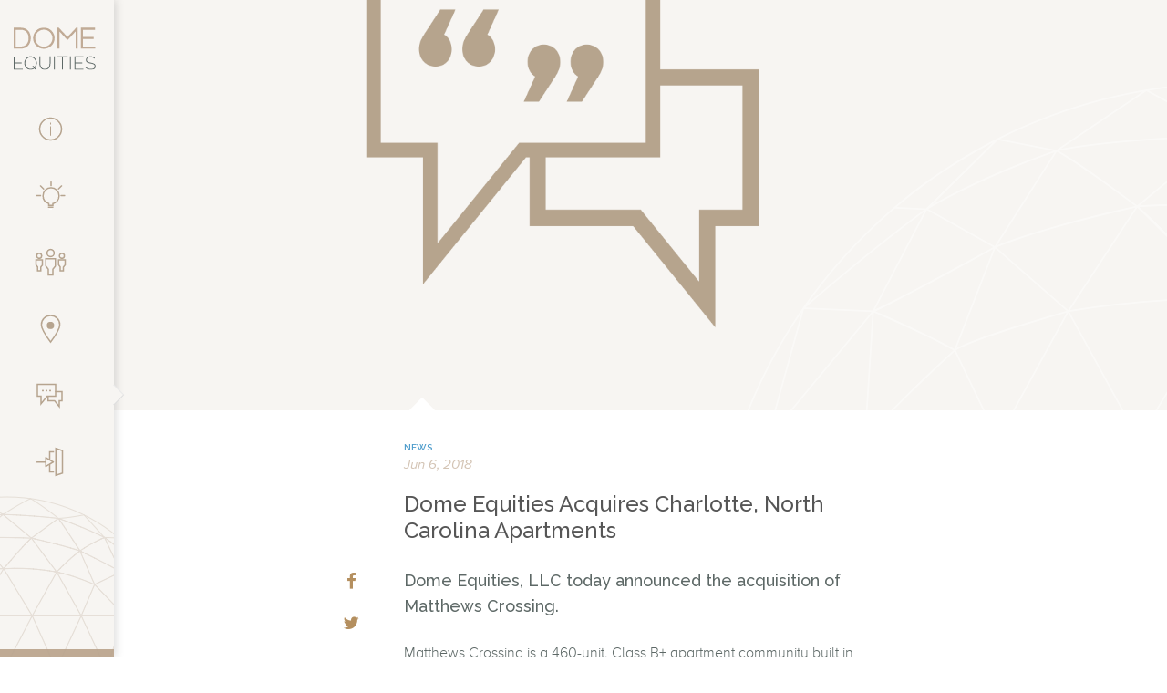

--- FILE ---
content_type: text/html; charset=UTF-8
request_url: https://domeeq.com/dome-equities-acquires-charlotte-north-carolina-apartments/
body_size: 14455
content:
<!DOCTYPE html>
<html lang="en-US">
<head>
	<meta charset="UTF-8">
	<meta name="viewport" content="width=device-width, initial-scale=1">
	<title>Dome Equities Acquires Charlotte, North Carolina Apartments | Dome Equities</title>
			<link rel="shortcut icon" href="http://www.domeeq.com/wp-content/uploads/2015/11/FAVICON.jpg" />
		 <style type="text/css"> body a:hover, body a:focus { color: #4f9dcc; } body a, body a:hover { color: #b48f5f; } .service-icon i, header .navbar-nav .dropdown.open .dropdown-toggle, .active-category, .post-gallery-title, .comment-navigation .current, .contact-social-icons a, .countup-circle { color: #b48f5f!important; } .service-icon, .service-line, .service-line-bottom, .current-menu-item a, .current_page_parent a, blockquote, header .navbar-nav .dropdown.open .dropdown-toggle, .contact-social-icons a, .navbar-nav .current-post-parent a { border-color: #b48f5f!important; } .page-404, .btn-danger, .section-title-line, .blog-category, header .navbar-nav .dropdown.open .current-menu-item, .widget-area-2 .widget_search, .widget-area-2 .search-field, #wp-calendar #today, .blog-layout-2 #submit, .blog-layout-2 .comments-title, .wpcf7-submit, .portfolio-categories-container .portfolio-categories li.active a, .portfolio-categories-container .portfolio-categories li.active:hover a, .page-section-slogan .slogan-title, .testimonials-item, .back-top:hover, header .navbar-nav .dropdown .dropdown-menu .active { background-color: #b48f5f!important; } @media (min-width: 1000px) { header .navbar-nav .current-menu-item a, header .navbar-nav .current_page_parent a, .navbar-nav .current-post-parent a { color: #b48f5f!important; } } @media (max-width: 1000px) { header .navbar-nav .current-menu-item, header .navbar-nav .current_page_parent { background-color: #b48f5f; } } footer.bottom { background-color: #ffffff!important; } body, .section-content { font-family: !important; color: #5d6866!important; } .page-blog { background-color: #ffffff!important; ; background-image: none!important; } #some-block{ padding: 0; } html, body { height:100% !important; } #wrapper { min-height: calc( 100% - 60px) !important; } </style> 	<title>Dome Equities Acquires Charlotte, North Carolina Apartments | Dome Equities</title>

		<!-- All in One SEO 4.0.18 -->
		<meta name="description" content="Dome Equities, LLC today announced the acquisition of Matthews Crossing."/>
		<link rel="canonical" href="https://domeeq.com/dome-equities-acquires-charlotte-north-carolina-apartments/" />
		<script type="application/ld+json" class="aioseo-schema">
			{"@context":"https:\/\/schema.org","@graph":[{"@type":"WebSite","@id":"https:\/\/domeeq.com\/#website","url":"https:\/\/domeeq.com\/","name":"Dome Equities","description":"Private equity real estate investment firm","publisher":{"@id":"https:\/\/domeeq.com\/#organization"}},{"@type":"Organization","@id":"https:\/\/domeeq.com\/#organization","name":"Dome Equities","url":"https:\/\/domeeq.com\/"},{"@type":"BreadcrumbList","@id":"https:\/\/domeeq.com\/dome-equities-acquires-charlotte-north-carolina-apartments\/#breadcrumblist","itemListElement":[{"@type":"ListItem","@id":"https:\/\/domeeq.com\/#listItem","position":"1","item":{"@id":"https:\/\/domeeq.com\/#item","name":"Home","description":"Private equity real estate investment firm","url":"https:\/\/domeeq.com\/"},"nextItem":"https:\/\/domeeq.com\/dome-equities-acquires-charlotte-north-carolina-apartments\/#listItem"},{"@type":"ListItem","@id":"https:\/\/domeeq.com\/dome-equities-acquires-charlotte-north-carolina-apartments\/#listItem","position":"2","item":{"@id":"https:\/\/domeeq.com\/dome-equities-acquires-charlotte-north-carolina-apartments\/#item","name":"Dome Equities Acquires Charlotte, North Carolina Apartments","description":"Dome Equities, LLC today announced the acquisition of Matthews Crossing.","url":"https:\/\/domeeq.com\/dome-equities-acquires-charlotte-north-carolina-apartments\/"},"previousItem":"https:\/\/domeeq.com\/#listItem"}]},{"@type":"Person","@id":"https:\/\/domeeq.com\/author\/master\/#author","url":"https:\/\/domeeq.com\/author\/master\/","name":"Master Account","image":{"@type":"ImageObject","@id":"https:\/\/domeeq.com\/dome-equities-acquires-charlotte-north-carolina-apartments\/#authorImage","url":"https:\/\/secure.gravatar.com\/avatar\/bd4b3188c9f8df85ec9e0c3875404a34?s=96&d=mm&r=g","width":"96","height":"96","caption":"Master Account"}},{"@type":"WebPage","@id":"https:\/\/domeeq.com\/dome-equities-acquires-charlotte-north-carolina-apartments\/#webpage","url":"https:\/\/domeeq.com\/dome-equities-acquires-charlotte-north-carolina-apartments\/","name":"Dome Equities Acquires Charlotte, North Carolina Apartments | Dome Equities","description":"Dome Equities, LLC today announced the acquisition of Matthews Crossing.","inLanguage":"en-US","isPartOf":{"@id":"https:\/\/domeeq.com\/#website"},"breadcrumb":{"@id":"https:\/\/domeeq.com\/dome-equities-acquires-charlotte-north-carolina-apartments\/#breadcrumblist"},"author":"https:\/\/domeeq.com\/dome-equities-acquires-charlotte-north-carolina-apartments\/#author","creator":"https:\/\/domeeq.com\/dome-equities-acquires-charlotte-north-carolina-apartments\/#author","image":{"@type":"ImageObject","@id":"https:\/\/domeeq.com\/#mainImage","url":"https:\/\/domeeq.com\/wp-content\/uploads\/2016\/01\/News-stock.png","width":"1645","height":"825"},"primaryImageOfPage":{"@id":"https:\/\/domeeq.com\/dome-equities-acquires-charlotte-north-carolina-apartments\/#mainImage"},"datePublished":"2018-06-06T14:52:52+00:00","dateModified":"2018-06-06T14:54:12+00:00"},{"@type":"Article","@id":"https:\/\/domeeq.com\/dome-equities-acquires-charlotte-north-carolina-apartments\/#article","name":"Dome Equities Acquires Charlotte, North Carolina Apartments | Dome Equities","description":"Dome Equities, LLC today announced the acquisition of Matthews Crossing.","headline":"Dome Equities Acquires Charlotte, North Carolina Apartments","author":{"@id":"https:\/\/domeeq.com\/author\/master\/#author"},"publisher":{"@id":"https:\/\/domeeq.com\/#organization"},"datePublished":"2018-06-06T14:52:52+00:00","dateModified":"2018-06-06T14:54:12+00:00","articleSection":"News","mainEntityOfPage":{"@id":"https:\/\/domeeq.com\/dome-equities-acquires-charlotte-north-carolina-apartments\/#webpage"},"isPartOf":{"@id":"https:\/\/domeeq.com\/dome-equities-acquires-charlotte-north-carolina-apartments\/#webpage"},"image":{"@type":"ImageObject","@id":"https:\/\/domeeq.com\/#articleImage","url":"https:\/\/domeeq.com\/wp-content\/uploads\/2016\/01\/News-stock.png","width":"1645","height":"825"}}]}
		</script>
		<!-- All in One SEO -->

<link rel='dns-prefetch' href='//ws.sharethis.com' />
<link rel='dns-prefetch' href='//fonts.googleapis.com' />
<link rel='dns-prefetch' href='//s.w.org' />
<link rel="alternate" type="application/rss+xml" title="Dome Equities &raquo; Feed" href="https://domeeq.com/feed/" />
<link rel="alternate" type="application/rss+xml" title="Dome Equities &raquo; Comments Feed" href="https://domeeq.com/comments/feed/" />
<link rel="alternate" type="application/rss+xml" title="Dome Equities &raquo; Dome Equities Acquires Charlotte, North Carolina Apartments Comments Feed" href="https://domeeq.com/dome-equities-acquires-charlotte-north-carolina-apartments/feed/" />
		<!-- This site uses the Google Analytics by ExactMetrics plugin v6.6.2 - Using Analytics tracking - https://www.exactmetrics.com/ -->
		<!-- Note: ExactMetrics is not currently configured on this site. The site owner needs to authenticate with Google Analytics in the ExactMetrics settings panel. -->
					<!-- No UA code set -->
				<!-- / Google Analytics by ExactMetrics -->
				<script type="text/javascript">
			window._wpemojiSettings = {"baseUrl":"https:\/\/s.w.org\/images\/core\/emoji\/13.0.1\/72x72\/","ext":".png","svgUrl":"https:\/\/s.w.org\/images\/core\/emoji\/13.0.1\/svg\/","svgExt":".svg","source":{"concatemoji":"https:\/\/domeeq.com\/wp-includes\/js\/wp-emoji-release.min.js?ver=5.6.16"}};
			!function(e,a,t){var n,r,o,i=a.createElement("canvas"),p=i.getContext&&i.getContext("2d");function s(e,t){var a=String.fromCharCode;p.clearRect(0,0,i.width,i.height),p.fillText(a.apply(this,e),0,0);e=i.toDataURL();return p.clearRect(0,0,i.width,i.height),p.fillText(a.apply(this,t),0,0),e===i.toDataURL()}function c(e){var t=a.createElement("script");t.src=e,t.defer=t.type="text/javascript",a.getElementsByTagName("head")[0].appendChild(t)}for(o=Array("flag","emoji"),t.supports={everything:!0,everythingExceptFlag:!0},r=0;r<o.length;r++)t.supports[o[r]]=function(e){if(!p||!p.fillText)return!1;switch(p.textBaseline="top",p.font="600 32px Arial",e){case"flag":return s([127987,65039,8205,9895,65039],[127987,65039,8203,9895,65039])?!1:!s([55356,56826,55356,56819],[55356,56826,8203,55356,56819])&&!s([55356,57332,56128,56423,56128,56418,56128,56421,56128,56430,56128,56423,56128,56447],[55356,57332,8203,56128,56423,8203,56128,56418,8203,56128,56421,8203,56128,56430,8203,56128,56423,8203,56128,56447]);case"emoji":return!s([55357,56424,8205,55356,57212],[55357,56424,8203,55356,57212])}return!1}(o[r]),t.supports.everything=t.supports.everything&&t.supports[o[r]],"flag"!==o[r]&&(t.supports.everythingExceptFlag=t.supports.everythingExceptFlag&&t.supports[o[r]]);t.supports.everythingExceptFlag=t.supports.everythingExceptFlag&&!t.supports.flag,t.DOMReady=!1,t.readyCallback=function(){t.DOMReady=!0},t.supports.everything||(n=function(){t.readyCallback()},a.addEventListener?(a.addEventListener("DOMContentLoaded",n,!1),e.addEventListener("load",n,!1)):(e.attachEvent("onload",n),a.attachEvent("onreadystatechange",function(){"complete"===a.readyState&&t.readyCallback()})),(n=t.source||{}).concatemoji?c(n.concatemoji):n.wpemoji&&n.twemoji&&(c(n.twemoji),c(n.wpemoji)))}(window,document,window._wpemojiSettings);
		</script>
		<style type="text/css">
img.wp-smiley,
img.emoji {
	display: inline !important;
	border: none !important;
	box-shadow: none !important;
	height: 1em !important;
	width: 1em !important;
	margin: 0 .07em !important;
	vertical-align: -0.1em !important;
	background: none !important;
	padding: 0 !important;
}
</style>
	<link rel='stylesheet' id='wp-block-library-css'  href='https://domeeq.com/wp-includes/css/dist/block-library/style.min.css?ver=5.6.16' type='text/css' media='all' />
<link rel='stylesheet' id='sf-open-sans-font-css'  href='//fonts.googleapis.com/css?family=Open+Sans&#038;ver=5.6.16' type='text/css' media='all' />
<link rel='stylesheet' id='sf_styles-css'  href='https://domeeq.com/wp-content/plugins/superfly-menu/css/superfly-menu.css?ver=5.6.16' type='text/css' media='all' />
<link rel='stylesheet' id='exactmetrics-popular-posts-style-css'  href='https://domeeq.com/wp-content/plugins/google-analytics-dashboard-for-wp/assets/css/frontend.min.css?ver=6.6.2' type='text/css' media='all' />
<link rel='stylesheet' id='maskitto-light-bootstrap-css'  href='https://domeeq.com/wp-content/themes/maskitto-light/css/bootstrap.min.css?ver=5.6.16' type='text/css' media='all' />
<link rel='stylesheet' id='maskitto-light-default-style-css'  href='https://domeeq.com/wp-content/themes/maskitto-light/css/style.css?ver=5.6.16' type='text/css' media='all' />
<link rel='stylesheet' id='maskitto-light-font-awesome-css'  href='https://domeeq.com/wp-content/themes/maskitto-light/css/font-awesome.min.css?ver=5.6.16' type='text/css' media='all' />
<link rel='stylesheet' id='maskitto-light-animate-css'  href='https://domeeq.com/wp-content/themes/maskitto-light/css/animate.min.css?ver=5.6.16' type='text/css' media='all' />
<link rel='stylesheet' id='maskitto-light-jquery-tosrus-min-css'  href='https://domeeq.com/wp-content/themes/maskitto-light/css/jquery.tosrus.all.css?ver=5.6.16' type='text/css' media='all' />
<link rel='stylesheet' id='maskitto-light-responsive-style-css'  href='https://domeeq.com/wp-content/themes/maskitto-light/css/responsive.css?ver=5.6.16' type='text/css' media='all' />
<link rel='stylesheet' id='maskitto-light-owl-carousel-css'  href='https://domeeq.com/wp-content/themes/maskitto-light/css/slick.css?ver=5.6.16' type='text/css' media='all' />
<link rel='stylesheet' id='maskitto-light-google-fonts-css'  href='//fonts.googleapis.com/css?family=Open+Sans%3A300italic%2C400italic%2C300%2C400%2C600%2C700&#038;ver=5.6.16' type='text/css' media='all' />
<link rel='stylesheet' id='ms-main-css'  href='https://domeeq.com/wp-content/plugins/masterslider/public/assets/css/masterslider.main.css?ver=2.20.4' type='text/css' media='all' />
<link rel='stylesheet' id='ms-custom-css'  href='https://domeeq.com/wp-content/uploads/masterslider/custom.css?ver=79.7' type='text/css' media='all' />
<script type='text/javascript' src='https://domeeq.com/wp-includes/js/jquery/jquery.min.js?ver=3.5.1' id='jquery-core-js'></script>
<script type='text/javascript' src='https://domeeq.com/wp-includes/js/jquery/jquery-migrate.min.js?ver=3.3.2' id='jquery-migrate-js'></script>
<script type='text/javascript' id='snazzymaps-js-js-extra'>
/* <![CDATA[ */
var SnazzyDataForSnazzyMaps = [];
SnazzyDataForSnazzyMaps={"id":8306,"name":"Calm detailed grayscale","description":"A calm grayscale view with some contrast for better visibility of cityscapes, landmarks, buildings etc.","url":"https:\/\/snazzymaps.com\/style\/8306\/calm-detailed-grayscale","imageUrl":"https:\/\/az769952.vo.msecnd.net\/assets\/8306-calm-detailed-grayscale.png?v=20151122032359","json":"[{\"featureType\":\"all\",\"elementType\":\"labels.text.fill\",\"stylers\":[{\"saturation\":36},{\"color\":\"#333333\"},{\"lightness\":40}]},{\"featureType\":\"all\",\"elementType\":\"labels.text.stroke\",\"stylers\":[{\"visibility\":\"on\"},{\"color\":\"#ffffff\"},{\"lightness\":16}]},{\"featureType\":\"all\",\"elementType\":\"labels.icon\",\"stylers\":[{\"visibility\":\"off\"}]},{\"featureType\":\"administrative\",\"elementType\":\"all\",\"stylers\":[{\"visibility\":\"off\"}]},{\"featureType\":\"administrative\",\"elementType\":\"geometry.fill\",\"stylers\":[{\"color\":\"#fefefe\"},{\"lightness\":20}]},{\"featureType\":\"administrative\",\"elementType\":\"geometry.stroke\",\"stylers\":[{\"color\":\"#fefefe\"},{\"lightness\":17},{\"weight\":1.2}]},{\"featureType\":\"landscape\",\"elementType\":\"geometry\",\"stylers\":[{\"lightness\":20},{\"color\":\"#ececec\"}]},{\"featureType\":\"landscape.man_made\",\"elementType\":\"all\",\"stylers\":[{\"visibility\":\"on\"},{\"color\":\"#f0f0ef\"}]},{\"featureType\":\"landscape.man_made\",\"elementType\":\"geometry.fill\",\"stylers\":[{\"visibility\":\"on\"},{\"color\":\"#f0f0ef\"}]},{\"featureType\":\"landscape.man_made\",\"elementType\":\"geometry.stroke\",\"stylers\":[{\"visibility\":\"on\"},{\"color\":\"#d4d4d4\"}]},{\"featureType\":\"landscape.natural\",\"elementType\":\"all\",\"stylers\":[{\"visibility\":\"on\"},{\"color\":\"#ececec\"}]},{\"featureType\":\"poi\",\"elementType\":\"all\",\"stylers\":[{\"visibility\":\"on\"}]},{\"featureType\":\"poi\",\"elementType\":\"geometry\",\"stylers\":[{\"lightness\":21},{\"visibility\":\"off\"}]},{\"featureType\":\"poi\",\"elementType\":\"geometry.fill\",\"stylers\":[{\"visibility\":\"on\"},{\"color\":\"#d4d4d4\"}]},{\"featureType\":\"poi\",\"elementType\":\"labels.text.fill\",\"stylers\":[{\"color\":\"#303030\"}]},{\"featureType\":\"poi\",\"elementType\":\"labels.icon\",\"stylers\":[{\"saturation\":\"-100\"}]},{\"featureType\":\"poi.attraction\",\"elementType\":\"all\",\"stylers\":[{\"visibility\":\"on\"}]},{\"featureType\":\"poi.business\",\"elementType\":\"all\",\"stylers\":[{\"visibility\":\"on\"}]},{\"featureType\":\"poi.government\",\"elementType\":\"all\",\"stylers\":[{\"visibility\":\"on\"}]},{\"featureType\":\"poi.medical\",\"elementType\":\"all\",\"stylers\":[{\"visibility\":\"on\"}]},{\"featureType\":\"poi.park\",\"elementType\":\"all\",\"stylers\":[{\"visibility\":\"on\"}]},{\"featureType\":\"poi.park\",\"elementType\":\"geometry\",\"stylers\":[{\"color\":\"#dedede\"},{\"lightness\":21}]},{\"featureType\":\"poi.place_of_worship\",\"elementType\":\"all\",\"stylers\":[{\"visibility\":\"on\"}]},{\"featureType\":\"poi.school\",\"elementType\":\"all\",\"stylers\":[{\"visibility\":\"on\"}]},{\"featureType\":\"poi.school\",\"elementType\":\"geometry.stroke\",\"stylers\":[{\"lightness\":\"-61\"},{\"gamma\":\"0.00\"},{\"visibility\":\"off\"}]},{\"featureType\":\"poi.sports_complex\",\"elementType\":\"all\",\"stylers\":[{\"visibility\":\"on\"}]},{\"featureType\":\"road.highway\",\"elementType\":\"geometry.fill\",\"stylers\":[{\"color\":\"#ffffff\"},{\"lightness\":17}]},{\"featureType\":\"road.highway\",\"elementType\":\"geometry.stroke\",\"stylers\":[{\"color\":\"#ffffff\"},{\"lightness\":29},{\"weight\":0.2}]},{\"featureType\":\"road.arterial\",\"elementType\":\"geometry\",\"stylers\":[{\"color\":\"#ffffff\"},{\"lightness\":18}]},{\"featureType\":\"road.local\",\"elementType\":\"geometry\",\"stylers\":[{\"color\":\"#ffffff\"},{\"lightness\":16}]},{\"featureType\":\"transit\",\"elementType\":\"geometry\",\"stylers\":[{\"color\":\"#f2f2f2\"},{\"lightness\":19}]},{\"featureType\":\"water\",\"elementType\":\"geometry\",\"stylers\":[{\"color\":\"#dadada\"},{\"lightness\":17}]}]","views":2282,"favorites":11,"createdBy":{"name":"Tormod Haugene","url":null},"createdOn":"2015-02-18T12:56:23.587"};
/* ]]> */
</script>
<script type='text/javascript' src='https://domeeq.com/wp-content/plugins/snazzy-maps/snazzymaps.js?ver=1.3.0' id='snazzymaps-js-js'></script>
<script type='text/javascript' id='sf_main-js-extra'>
/* <![CDATA[ */
var SF_Opts = {"social":[],"search":"hidden","blur":"none","fade":"no","test_mode":"","hide_def":"","mob_nav":"yes","sidebar_style":"slide","sub_animation_type":"nopush","alt_menu":"","sidebar_pos":"left","width_panel_1":"125","width_panel_2":"250","width_panel_3":"250","width_panel_4":"250","base_color":"#f7f5f2","opening_type":"hover","sub_type":"","sub_opening_type":"hover","label":"metro","label_top":"0px","label_size":"1x","label_vis":"visible","item_padding":"14","bg":"none","path":"https:\/\/domeeq.com\/wp-content\/plugins\/superfly-menu\/img\/","menu":"2","togglers":"","subMenuSupport":"yes","subMenuSelector":"sub-menu, children","activeClassSelector":"current-menu-item","allowedTags":"DIV, NAV, UL, OL, LI, A, P, H1, H2, H3, H4, SPAN","menuData":{"24":"img=http%3A%2F%2Fdomeeq.com%2Fwp-content%2Fuploads%2F2015%2F11%2Fabout.png&icon=&sline=&content=&bg=&width=","27":"img=http%3A%2F%2Fdomeeq.com%2Fwp-content%2Fuploads%2F2015%2F11%2Fstrategy.png&icon=&sline=&content=&bg=&width=","28":"img=http%3A%2F%2Fdomeeq.com%2Fwp-content%2Fuploads%2F2015%2F11%2Fteam.png&icon=&sline=&content=&bg=&width=","46":"img=http%3A%2F%2Fdomeeq.com%2Fwp-content%2Fuploads%2F2015%2F11%2Fproperties.png&icon=&sline=&content=&bg=&width=","25":"img=http%3A%2F%2Fdomeeq.com%2Fwp-content%2Fuploads%2F2015%2F11%2Fcontact.png&icon=&sline=&content=&bg=&width=","769":"img=http%3A%2F%2Fdomeeq.com%2Fwp-content%2Fuploads%2F2015%2F11%2Flogin.png&icon=&sline=&content=&bg=&width="},"siteBase":"https:\/\/domeeq.com","plugin_ver":"2.1.13"};
/* ]]> */
</script>
<script type='text/javascript' src='https://domeeq.com/wp-content/plugins/superfly-menu/js/superfly-menu.min.js?ver=5.6.16' id='sf_main-js'></script>
<script type='text/javascript' src='https://domeeq.com/wp-content/themes/maskitto-light/js/hammer.min.js?ver=5.6.16' id='maskitto-light-hammer-js'></script>
<script type='text/javascript' src='https://domeeq.com/wp-content/themes/maskitto-light/js/bootstrap.min.js?ver=5.6.16' id='maskitto-light-bootstrap-min-js'></script>
<script type='text/javascript' src='https://domeeq.com/wp-content/themes/maskitto-light/js/jquery.tosrus.min.all.js?ver=5.6.16' id='maskitto-light-jquery-tosrus-min-js'></script>
<script type='text/javascript' src='https://domeeq.com/wp-content/themes/maskitto-light/js/jquery.waypoints.min.js?ver=5.6.16' id='maskitto-light-waypoint-min-js'></script>
<script type='text/javascript' src='https://domeeq.com/wp-content/themes/maskitto-light/js/jquery.counterup.min.js?ver=5.6.16' id='maskitto-light-counterup-min-js'></script>
<script type='text/javascript' src='https://domeeq.com/wp-content/themes/maskitto-light/js/slick.min.js?ver=5.6.16' id='maskitto-light-slick-js'></script>
<script type='text/javascript' src='https://domeeq.com/wp-content/themes/maskitto-light/js/smoothscroll.js?ver=5.6.16' id='maskitto-light-smoothscroll-js'></script>
<script type='text/javascript' src='https://domeeq.com/wp-includes/js/imagesloaded.min.js?ver=4.1.4' id='imagesloaded-js'></script>
<script type='text/javascript' src='https://domeeq.com/wp-includes/js/masonry.min.js?ver=4.2.2' id='masonry-js'></script>
<script type='text/javascript' src='https://domeeq.com/wp-content/themes/maskitto-light/js/scripts.js?ver=5.6.16' id='maskitto-light-scripts-js'></script>
<script id='st_insights_js' type='text/javascript' src='https://ws.sharethis.com/button/st_insights.js?publisher=eba0f3ba-f9ab-408c-bc68-c28af5afe749&#038;product=feather' id='feather-sharethis-js'></script>
<link rel="https://api.w.org/" href="https://domeeq.com/wp-json/" /><link rel="alternate" type="application/json" href="https://domeeq.com/wp-json/wp/v2/posts/1125" /><link rel="EditURI" type="application/rsd+xml" title="RSD" href="https://domeeq.com/xmlrpc.php?rsd" />
<link rel="wlwmanifest" type="application/wlwmanifest+xml" href="https://domeeq.com/wp-includes/wlwmanifest.xml" /> 
<meta name="generator" content="WordPress 5.6.16" />
<link rel='shortlink' href='https://domeeq.com/?p=1125' />
<link rel="alternate" type="application/json+oembed" href="https://domeeq.com/wp-json/oembed/1.0/embed?url=https%3A%2F%2Fdomeeq.com%2Fdome-equities-acquires-charlotte-north-carolina-apartments%2F" />
<link rel="alternate" type="text/xml+oembed" href="https://domeeq.com/wp-json/oembed/1.0/embed?url=https%3A%2F%2Fdomeeq.com%2Fdome-equities-acquires-charlotte-north-carolina-apartments%2F&#038;format=xml" />
<meta name="framework" content="Redux 4.1.24" /><script>var ms_grabbing_curosr='https://domeeq.com/wp-content/plugins/masterslider/public/assets/css/common/grabbing.cur',ms_grab_curosr='https://domeeq.com/wp-content/plugins/masterslider/public/assets/css/common/grab.cur';</script>
<meta name="generator" content="MasterSlider 2.20.4 - Responsive Touch Image Slider" />
<style id="superfly-dynamic-styles">

	#sf-sidebar.sf-vertical-nav .sf-has-child-menu .sf-sm-indicator i:after {
		content: '\e610';
		-webkit-transition: all 0.3s cubic-bezier(0.215, 0.061, 0.355, 1);
		-moz-transition: all 0.3s cubic-bezier(0.215, 0.061, 0.355, 1);
		-o-transition: all 0.3s cubic-bezier(0.215, 0.061, 0.355, 1);
		transition: all 0.3s cubic-bezier(0.215, 0.061, 0.355, 1);
		-webkit-backface-visibility: hidden;
		display: inline-block;
	}

	.sf-vertical-nav .sf-submenu-visible > a .sf-sm-indicator i:after {
		-webkit-transform: rotate(180deg);
		-moz-transform: rotate(180deg);
		-ms-transform: rotate(180deg);
		-o-transform: rotate(180deg);
		transform: rotate(180deg);
	}

	#sf-mob-navbar .sf-navicon-button:after {
		/*width: 30px;*/
	}

	.sf-pos-right .sf-vertical-nav .sf-has-child-menu > a:before {
		display: none;
	}

	#sf-sidebar.sf-vertical-nav .sf-menu .sf-sm-indicator {
		background: rgba(255,255,255,0.085);
	}

	.sf-pos-right #sf-sidebar.sf-vertical-nav .sf-menu li a {
		padding-left: 10px !important;
	}

	.sf-pos-right #sf-sidebar.sf-vertical-nav .sf-sm-indicator {
		left: auto;
		right: 0;
	}

#sf-sidebar.sf-compact  .sf-va-middle {
	display: block;
	height: auto;
	margin-top: 0px;
}

#sf-sidebar.sf-compact .sf-nav,
.sf-mobile #sf-sidebar .sf-nav,
#sf-sidebar.sf-compact .sf-logo,
.sf-mobile #sf-sidebar .sf-logo,
#sf-sidebar.sf-compact-footer .sf-social,
.sf-mobile #sf-sidebar .sf-social {
	position: static;
	display: block;
}

#sf-sidebar.sf-compact .sf-logo {
	margin-top: 30px;
	margin-bottom: 30px;
}

.sf-mobile #sf-sidebar.sf-compact-header .sf-logo img {
	max-height: 75px;
}

#sf-sidebar.sf-compact .sf-nav {
	min-height: 0px;
	height: auto;
	max-height: none;
	margin-top: 0px;
}

#sf-sidebar.sf-compact-footer .sf-social {
	margin-top: 30px;
	margin-bottom: 30px;
	position: relative;
}

#sf-sidebar.sf-compact .sf-sidebar-bg {
	min-height: 150%;
}

#sf-sidebar.sf-compact  input[type=search] {
	font-size: 16px;
}
/*}*/

#sf-sidebar .sf-sidebar-bg, #sf-sidebar .sf-social {
	background-color: #f7f5f2 ;
}


#sf-sidebar, .sf-sidebar-bg, #sf-sidebar .sf-nav, #sf-sidebar .sf-logo, #sf-sidebar .sf-social {
	width: 125px;
}





.sf-no-mobile #sf-sidebar .sf-menu-level-0 li:hover:before,
.sf-no-mobile #sf-sidebar .sf-menu-level-0 li.sf-active-item:before {
	background-color: #cdb2a7;
}

#sf-sidebar .sf-view-level-1 .sf-menu li:hover:before,
#sf-sidebar .sf-view-level-1 .sf-menu li.sf-active-item:before {
	background-color: #b6a48f;
}

#sf-sidebar .sf-view-level-2 .sf-menu li:hover:before,
#sf-sidebar .sf-view-level-2 .sf-menu li.sf-active-item:before {
	background-color: #ffffff;
}

#sf-sidebar .sf-view-level-3 .sf-menu li:hover:before,
#sf-sidebar .sf-view-level-3 .sf-menu li.sf-active-item:before {
	background-color: #ffffff;
}
#sf-sidebar .sf-menu li a, #sf-sidebar .widget-area,
.sf-search-form input {
	padding-left: 28px !important;
}

#sf-sidebar.sf-compact  .sf-social li {
	text-align: left;
}

#sf-sidebar.sf-compact  .sf-social:before {
	right: auto;
	left: auto;
left: 10%;
}


#sf-sidebar:after {
	display: none !important;
}

#sf-sidebar .search-form {
	display: none !important;
}



#sf-sidebar,
.sf-sidebar-slide.sf-pos-right.sf-body-pushed #sf-mob-navbar {
	-webkit-transform: translate(-125px,0);
	-moz-transform: translate(-125px,0);
	-ms-transform: translate(-125px,0);
	-o-transform: translate(-125px,0);
	transform: translate(-125px,0);
	-webkit-transform: translate3d(-125px,0,0);
	-moz-transform: translate3d(-125px,0,0);
	-ms-transform: translate3d(-125px,0,0);
	-o-transform: translate3d(-125px,0,0);
	transform: translate3d(-125px,0,0);
}

.sf-pos-right #sf-sidebar, .sf-sidebar-slide.sf-body-pushed #sf-mob-navbar {
	-webkit-transform: translate(125px,0);
	-moz-transform: translate(125px,0);
	-ms-transform: translate(125px,0);
	-o-transform: translate(125px,0);
	transform: translate(125px,0);
	-webkit-transform: translate3d(125px,0,0);
	-moz-transform: translate3d(125px,0,0);
	-ms-transform: translate3d(125px,0,0);
	-o-transform: translate3d(125px,0,0);
	transform: translate3d(125px,0,0);
}

.sf-pos-left #sf-sidebar .sf-view-level-1 {
	left: 125px;
	width: 250px;
	-webkit-transform: translate(-250px,0);
	-moz-transform: translate(-250px,0);
	-ms-transform: translate(-250px,0);
	-o-transform: translate(-250px,0);
	transform: translate(-250px,0);
	-webkit-transform: translate3d(-250px,0,0);
	-moz-transform: translate3d(-250px,0,0);
	-ms-transform: translate3d(-250px,0,0);
	-o-transform: translate3d(-250px,0,0);
	transform: translate3d(-250px,0,0);
}

.sf-pos-right #sf-sidebar .sf-view-level-1 {
	left: auto;
	right: 125px;
	width: 250px;
	-webkit-transform: translate(250px,0);
	-moz-transform: translate(250px,0);
	-ms-transform: translate(250px,0);
	-o-transform: translate(250px,0);
	transform: translate(250px,0);
	-webkit-transform: translate3d(250px,0,0);
	-moz-transform: translate3d(250px,0,0);
	-ms-transform: translate3d(250px,0,0);
	-o-transform: translate3d(250px,0,0);
	transform: translate3d(250px,0,0);
}

.sf-pos-left #sf-sidebar .sf-view-level-2 {
	left: 375px;
	width: 250px;
	-webkit-transform: translate(-625px,0);
	-moz-transform: translate(-625px,0);
	-ms-transform: translate(-625px,0);
	-o-transform: translate(-625px,0);
	transform: translate(-625px,0);
	-webkit-transform: translate3d(-625px,0,0);
	-moz-transform: translate3d(-625px,0,0);
	-ms-transform: translate3d(-625px,0,0);
	-o-transform: translate3d(-625px,0,0);
	transform: translate3d(-625px,0,0);
}

.sf-pos-right #sf-sidebar .sf-view-level-2
{
	left: auto;
	right: 375px;
	width: 250px;
	-webkit-transform: translate(625px,0);
	-moz-transform: translate(625px,0);
	-ms-transform: translate(625px,0);
	-o-transform: translate(625px,0);
	transform: translate(625px,0);
	-webkit-transform: translate3d(625px,0,0);
	-moz-transform: translate3d(625px,0,0);
	-ms-transform: translate3d(625px,0,0);
	-o-transform: translate3d(625px,0,0);
	transform: translate3d(625px,0,0);
}

.sf-pos-left #sf-sidebar .sf-view-level-3 {
	left: 625px;
	width: 250px;
	-webkit-transform: translate(-625px,0);
	-moz-transform: translate(-625px,0);
	-ms-transform: translate(-625px,0);
	-o-transform: translate(-625px,0);
	transform: translate(-625px,0);
	-webkit-transform: translate3d(-625px,0,0);
	-moz-transform: translate3d(-625px,0,0);
	-ms-transform: translate3d(-625px,0,0);
	-o-transform: translate3d(-625px,0,0);
	transform: translate3d(-625px,0,0);
}

.sf-pos-right #sf-sidebar .sf-view-level-3 {
	left: auto;
	right: 625px;
	width: 250px;
	-webkit-transform: translate(625px,0);
	-moz-transform: translate(625px,0);
	-ms-transform: translate(625px,0);
	-o-transform: translate(625px,0);
	transform: translate(625px,0);
	-webkit-transform: translate3d(625px,0,0);
	-moz-transform: translate3d(625px,0,0);
	-ms-transform: translate3d(625px,0,0);
	-o-transform: translate3d(625px,0,0);
	transform: translate3d(625px,0,0);
}

.sf-view-pushed-1 #sf-sidebar .sf-view-level-2 {
	-webkit-transform: translate(-250px,0);
	-moz-transform: translate(-250px,0);
	-ms-transform: translate(-250px,0);
	-o-transform: translate(-250px,0);
	transform: translate(-250px,0);
	-webkit-transform: translate3d(-250px,0,0);
	-moz-transform: translate3d(-250px,0,0);
	-ms-transform: translate3d(-250px,0,0);
	-o-transform: translate3d(-250px,0,0);
	transform: translate3d(-250px,0,0);
}

.sf-pos-right.sf-view-pushed-1 #sf-sidebar .sf-view-level-2 {
	-webkit-transform: translate(250px,0);
	-moz-transform: translate(250px,0);
	-ms-transform: translate(250px,0);
	-o-transform: translate(250px,0);
	transform: translate(250px,0);
	-webkit-transform: translate3d(250px,0,0);
	-moz-transform: translate3d(250px,0,0);
	-ms-transform: translate3d(250px,0,0);
	-o-transform: translate3d(250px,0,0);
	transform: translate3d(250px,0,0);
}

.sf-view-pushed-2 #sf-sidebar .sf-view-level-3 {
	-webkit-transform: translate(-250px,0);
	-moz-transform: translate(-250px,0);
	-ms-transform: translate(-250px,0);
	-o-transform: translate(-250px,0);
	transform: translate(-250px,0);
	-webkit-transform: translate3d(-250px,0,0);
	-moz-transform: translate3d(-250px,0,0);
	-ms-transform: translate3d(-250px,0,0);
	-o-transform: translate3d(-250px,0,0);
	transform: translate3d(-250px,0,0);
}

.sf-pos-right.sf-view-pushed-2 #sf-sidebar .sf-view-level-3 {
	-webkit-transform: translate(250px,0);
	-moz-transform: translate(250px,0);
	-ms-transform: translate(250px,0);
	-o-transform: translate(250px,0);
	transform: translate(250px,0);
	-webkit-transform: translate3d(250px,0,0);
	-moz-transform: translate3d(250px,0,0);
	-ms-transform: translate3d(250px,0,0);
	-o-transform: translate3d(250px,0,0);
	transform: translate3d(250px,0,0);
}

#sf-sidebar .sf-view-level-1, #sf-sidebar ul.sf-menu-level-1 {
	background: #efece7;
}



#sf-sidebar .sf-view-level-2, #sf-sidebar ul.sf-menu-level-2 {
	background: #36939e;
}

#sf-sidebar .sf-view-level-3, #sf-sidebar ul.sf-menu-level-3 {
	background: #9e466b;
}

#sf-sidebar .sf-menu-level-0 li, #sf-sidebar .sf-menu-level-0 li a, .sf-title h3 {
	color: #cdb2a7;
}

#sf-sidebar .sf-menu li a, #sf-sidebar .sf-search-form {
	padding: 14px 0;
	text-transform: uppercase;
}

#sf-sidebar .sf-search-form span {
	top: 15px;
}

#sf-sidebar {
	font-family: "Open Sans";
}

#sf-sidebar .sf-sm-indicator {
	line-height: 14px;
}

#sf-sidebar .sf-search-form input {
	font-size: 14px;
}

#sf-sidebar .sf-menu li a {
	font-family: "Open Sans";
	font-weight: normal;
	font-size: 14px;
	text-align: left;
	/*-webkit-text-stroke: 1px rgba(0,0,0,0.1);*/
	/*-moz-text-stroke: 1px rgba(238, 238, 238, 0.9);*/
	/*-ms-text-stroke: 1px rgba(0,0,0,0.1);*/
	/*text-stroke: 1px rgba(0,0,0,0.1);*/
	-moz-font-smoothing: antialiased;
	-webkit-font-smoothing: antialiased;
	font-smoothing: antialiased;
	text-rendering: optimizeLegibility;
}
#sf-sidebar .sf-rollback a {
	font-family: "Open Sans";
}

#sf-sidebar .sf-menu-level-0 li .sf-sm-indicator i, .sf-title h2 {
	color: #aaaaaa;
}#sf-sidebar .sf-menu-level-1 li .sf-sm-indicator i {
	 color: #aaaaaa;
 }#sf-sidebar .sf-menu-level-2 li .sf-sm-indicator i {
	  color: #aaaaaa;
  }#sf-sidebar .sf-menu-level-3 li .sf-sm-indicator i {
	   color: #aaaaaa;
   }

#sf-sidebar .sf-view-level-1 li a,
#sf-sidebar .sf-menu-level-1 li a{
	color: #b6a48f;
	border-color: #b6a48f;
}

#sf-sidebar:after {
	background-color: #f7f5f2;
}

#sf-sidebar .sf-view-level-2 li a,
#sf-sidebar .sf-menu-level-2 li a{
	color: #ffffff;
	border-color: #ffffff;
}

#sf-sidebar .sf-view-level-3 li a,
#sf-sidebar .sf-menu-level-3 li a {
	color: #ffffff;
	border-color: #ffffff;
}

#sf-sidebar .sf-navicon-button {
	top: 0px;
}

.sf-mobile #sf-sidebar .sf-navicon-button {
	top: 0px;
}

.sf-body-pushed #sf-overlay, body[class*="sf-view-pushed"] #sf-overlay {
	opacity: 0;
}



#sf-sidebar .sf-navicon,
#sf-sidebar .sf-navicon:after,
#sf-sidebar .sf-navicon:before,
#sf-sidebar .sf-label-metro .sf-navicon-button,
#sf-mob-navbar {
	background-color: #f7f5f2;
}

#sf-sidebar .sf-label-square .sf-navicon-button,
#sf-sidebar .sf-label-rsquare .sf-navicon-button,
#sf-sidebar .sf-label-circle .sf-navicon-button {
	color: #f7f5f2;
}


#sf-sidebar [class*="sf-icon-"] {
	color: #b6a48f;
}

#sf-sidebar .sf-social li {
	border-color: #b6a48f;
}

body #sf-sidebar .sf-social li:hover {
	background-color: #b6a48f;
	color: #f7f5f2;
}

#sf-sidebar .sf-search-form {
	background-color: rgba(255, 255, 255, 0.05);
}

@font-face {
	font-family: 'sf-icomoon';
	src:url('https://domeeq.com/wp-content/plugins/superfly-menu/img/fonts/icomoon.eot?wehgh4');
	src: url('https://domeeq.com/wp-content/plugins/superfly-menu/img/fonts/icomoon.svg?wehgh4#icomoon') format('svg'),
	url('https://domeeq.com/wp-content/plugins/superfly-menu/img/fonts/icomoon.eot?#iefixwehgh4') format('embedded-opentype'),
	url('https://domeeq.com/wp-content/plugins/superfly-menu/img/fonts/icomoon.woff?wehgh4') format('woff'),
	url('https://domeeq.com/wp-content/plugins/superfly-menu/img/fonts/icomoon.ttf?wehgh4') format('truetype');
	font-weight: normal;
	font-style: normal;
}

@font-face {
	font-family: 'FontAwesome';
	src:url('https://domeeq.com/wp-content/plugins/superfly-menu/img/fonts/fontawesome-webfont.eot?wehgh4');
	src: url('https://domeeq.com/wp-content/plugins/superfly-menu/img/fonts/fontawesome-webfont.svg?wehgh4#icomoon') format('svg'),
	url('https://domeeq.com/wp-content/plugins/superfly-menu/img/fonts/fontawesome-webfont.eot?#iefixwehgh4') format('embedded-opentype'),
	url('https://domeeq.com/wp-content/plugins/superfly-menu/img/fonts/fontawesome-webfont.woff?wehgh4') format('woff'),
	url('https://domeeq.com/wp-content/plugins/superfly-menu/img/fonts/fontawesome-webfont.ttf?wehgh4') format('truetype');
	font-weight: normal;
	font-style: normal;
}

#sf-sidebar span[class*='fa-']:before{
	font-family: 'FontAwesome';
	line-height: normal;
	position: absolute;
	top: 0 !important;
	bottom: 0;
	left: -22px;
}

#sf-sidebar span[class*='fa-'] {
	display: inline-block;
	position: relative;
	margin-left: 22px;
}

.fa-glass:before{content:"\f000"}.fa-music:before{content:"\f001"}.fa-search:before{content:"\f002"}.fa-envelope-o:before{content:"\f003"}.fa-heart:before{content:"\f004"}.fa-star:before{content:"\f005"}.fa-star-o:before{content:"\f006"}.fa-user:before{content:"\f007"}.fa-film:before{content:"\f008"}.fa-th-large:before{content:"\f009"}.fa-th:before{content:"\f00a"}.fa-th-list:before{content:"\f00b"}.fa-check:before{content:"\f00c"}.fa-remove:before,.fa-close:before,.fa-times:before{content:"\f00d"}.fa-search-plus:before{content:"\f00e"}.fa-search-minus:before{content:"\f010"}.fa-power-off:before{content:"\f011"}.fa-signal:before{content:"\f012"}.fa-gear:before,.fa-cog:before{content:"\f013"}.fa-trash-o:before{content:"\f014"}.fa-home:before{content:"\f015"}.fa-file-o:before{content:"\f016"}.fa-clock-o:before{content:"\f017"}.fa-road:before{content:"\f018"}.fa-download:before{content:"\f019"}.fa-arrow-circle-o-down:before{content:"\f01a"}.fa-arrow-circle-o-up:before{content:"\f01b"}.fa-inbox:before{content:"\f01c"}.fa-play-circle-o:before{content:"\f01d"}.fa-rotate-right:before,.fa-repeat:before{content:"\f01e"}.fa-refresh:before{content:"\f021"}.fa-list-alt:before{content:"\f022"}.fa-lock:before{content:"\f023"}.fa-flag:before{content:"\f024"}.fa-headphones:before{content:"\f025"}.fa-volume-off:before{content:"\f026"}.fa-volume-down:before{content:"\f027"}.fa-volume-up:before{content:"\f028"}.fa-qrcode:before{content:"\f029"}.fa-barcode:before{content:"\f02a"}.fa-tag:before{content:"\f02b"}.fa-tags:before{content:"\f02c"}.fa-book:before{content:"\f02d"}.fa-bookmark:before{content:"\f02e"}.fa-print:before{content:"\f02f"}.fa-camera:before{content:"\f030"}.fa-font:before{content:"\f031"}.fa-bold:before{content:"\f032"}.fa-italic:before{content:"\f033"}.fa-text-height:before{content:"\f034"}.fa-text-width:before{content:"\f035"}.fa-align-left:before{content:"\f036"}.fa-align-center:before{content:"\f037"}.fa-align-right:before{content:"\f038"}.fa-align-justify:before{content:"\f039"}.fa-list:before{content:"\f03a"}.fa-dedent:before,.fa-outdent:before{content:"\f03b"}.fa-indent:before{content:"\f03c"}.fa-video-camera:before{content:"\f03d"}.fa-photo:before,.fa-image:before,.fa-picture-o:before{content:"\f03e"}.fa-pencil:before{content:"\f040"}.fa-map-marker:before{content:"\f041"}.fa-adjust:before{content:"\f042"}.fa-tint:before{content:"\f043"}.fa-edit:before,.fa-pencil-square-o:before{content:"\f044"}.fa-share-square-o:before{content:"\f045"}.fa-check-square-o:before{content:"\f046"}.fa-arrows:before{content:"\f047"}.fa-step-backward:before{content:"\f048"}.fa-fast-backward:before{content:"\f049"}.fa-backward:before{content:"\f04a"}.fa-play:before{content:"\f04b"}.fa-pause:before{content:"\f04c"}.fa-stop:before{content:"\f04d"}.fa-forward:before{content:"\f04e"}.fa-fast-forward:before{content:"\f050"}.fa-step-forward:before{content:"\f051"}.fa-eject:before{content:"\f052"}.fa-chevron-left:before{content:"\f053"}.fa-chevron-right:before{content:"\f054"}.fa-plus-circle:before{content:"\f055"}.fa-minus-circle:before{content:"\f056"}.fa-times-circle:before{content:"\f057"}.fa-check-circle:before{content:"\f058"}.fa-question-circle:before{content:"\f059"}.fa-info-circle:before{content:"\f05a"}.fa-crosshairs:before{content:"\f05b"}.fa-times-circle-o:before{content:"\f05c"}.fa-check-circle-o:before{content:"\f05d"}.fa-ban:before{content:"\f05e"}.fa-arrow-left:before{content:"\f060"}.fa-arrow-right:before{content:"\f061"}.fa-arrow-up:before{content:"\f062"}.fa-arrow-down:before{content:"\f063"}.fa-mail-forward:before,.fa-share:before{content:"\f064"}.fa-expand:before{content:"\f065"}.fa-compress:before{content:"\f066"}.fa-plus:before{content:"\f067"}.fa-minus:before{content:"\f068"}.fa-asterisk:before{content:"\f069"}.fa-exclamation-circle:before{content:"\f06a"}.fa-gift:before{content:"\f06b"}.fa-leaf:before{content:"\f06c"}.fa-fire:before{content:"\f06d"}.fa-eye:before{content:"\f06e"}.fa-eye-slash:before{content:"\f070"}.fa-warning:before,.fa-exclamation-triangle:before{content:"\f071"}.fa-plane:before{content:"\f072"}.fa-calendar:before{content:"\f073"}.fa-random:before{content:"\f074"}.fa-comment:before{content:"\f075"}.fa-magnet:before{content:"\f076"}.fa-chevron-up:before{content:"\f077"}.fa-chevron-down:before{content:"\f078"}.fa-retweet:before{content:"\f079"}.fa-shopping-cart:before{content:"\f07a"}.fa-folder:before{content:"\f07b"}.fa-folder-open:before{content:"\f07c"}.fa-arrows-v:before{content:"\f07d"}.fa-arrows-h:before{content:"\f07e"}.fa-bar-chart-o:before,.fa-bar-chart:before{content:"\f080"}.fa-twitter-square:before{content:"\f081"}.fa-facebook-square:before{content:"\f082"}.fa-camera-retro:before{content:"\f083"}.fa-key:before{content:"\f084"}.fa-gears:before,.fa-cogs:before{content:"\f085"}.fa-comments:before{content:"\f086"}.fa-thumbs-o-up:before{content:"\f087"}.fa-thumbs-o-down:before{content:"\f088"}.fa-star-half:before{content:"\f089"}.fa-heart-o:before{content:"\f08a"}.fa-sign-out:before{content:"\f08b"}.fa-linkedin-square:before{content:"\f08c"}.fa-thumb-tack:before{content:"\f08d"}.fa-external-link:before{content:"\f08e"}.fa-sign-in:before{content:"\f090"}.fa-trophy:before{content:"\f091"}.fa-github-square:before{content:"\f092"}.fa-upload:before{content:"\f093"}.fa-lemon-o:before{content:"\f094"}.fa-phone:before{content:"\f095"}.fa-square-o:before{content:"\f096"}.fa-bookmark-o:before{content:"\f097"}.fa-phone-square:before{content:"\f098"}.fa-twitter:before{content:"\f099"}.fa-facebook-f:before,.fa-facebook:before{content:"\f09a"}.fa-github:before{content:"\f09b"}.fa-unlock:before{content:"\f09c"}.fa-credit-card:before{content:"\f09d"}.fa-rss:before{content:"\f09e"}.fa-hdd-o:before{content:"\f0a0"}.fa-bullhorn:before{content:"\f0a1"}.fa-bell:before{content:"\f0f3"}.fa-certificate:before{content:"\f0a3"}.fa-hand-o-right:before{content:"\f0a4"}.fa-hand-o-left:before{content:"\f0a5"}.fa-hand-o-up:before{content:"\f0a6"}.fa-hand-o-down:before{content:"\f0a7"}.fa-arrow-circle-left:before{content:"\f0a8"}.fa-arrow-circle-right:before{content:"\f0a9"}.fa-arrow-circle-up:before{content:"\f0aa"}.fa-arrow-circle-down:before{content:"\f0ab"}.fa-globe:before{content:"\f0ac"}.fa-wrench:before{content:"\f0ad"}.fa-tasks:before{content:"\f0ae"}.fa-filter:before{content:"\f0b0"}.fa-briefcase:before{content:"\f0b1"}.fa-arrows-alt:before{content:"\f0b2"}.fa-group:before,.fa-users:before{content:"\f0c0"}.fa-chain:before,.fa-link:before{content:"\f0c1"}.fa-cloud:before{content:"\f0c2"}.fa-flask:before{content:"\f0c3"}.fa-cut:before,.fa-scissors:before{content:"\f0c4"}.fa-copy:before,.fa-files-o:before{content:"\f0c5"}.fa-paperclip:before{content:"\f0c6"}.fa-save:before,.fa-floppy-o:before{content:"\f0c7"}.fa-square:before{content:"\f0c8"}.fa-navicon:before,.fa-reorder:before,.fa-bars:before{content:"\f0c9"}.fa-list-ul:before{content:"\f0ca"}.fa-list-ol:before{content:"\f0cb"}.fa-strikethrough:before{content:"\f0cc"}.fa-underline:before{content:"\f0cd"}.fa-table:before{content:"\f0ce"}.fa-magic:before{content:"\f0d0"}.fa-truck:before{content:"\f0d1"}.fa-pinterest:before{content:"\f0d2"}.fa-pinterest-square:before{content:"\f0d3"}.fa-google-plus-square:before{content:"\f0d4"}.fa-google-plus:before{content:"\f0d5"}.fa-money:before{content:"\f0d6"}.fa-caret-down:before{content:"\f0d7"}.fa-caret-up:before{content:"\f0d8"}.fa-caret-left:before{content:"\f0d9"}.fa-caret-right:before{content:"\f0da"}.fa-columns:before{content:"\f0db"}.fa-unsorted:before,.fa-sort:before{content:"\f0dc"}.fa-sort-down:before,.fa-sort-desc:before{content:"\f0dd"}.fa-sort-up:before,.fa-sort-asc:before{content:"\f0de"}.fa-envelope:before{content:"\f0e0"}.fa-linkedin:before{content:"\f0e1"}.fa-rotate-left:before,.fa-undo:before{content:"\f0e2"}.fa-legal:before,.fa-gavel:before{content:"\f0e3"}.fa-dashboard:before,.fa-tachometer:before{content:"\f0e4"}.fa-comment-o:before{content:"\f0e5"}.fa-comments-o:before{content:"\f0e6"}.fa-flash:before,.fa-bolt:before{content:"\f0e7"}.fa-sitemap:before{content:"\f0e8"}.fa-umbrella:before{content:"\f0e9"}.fa-paste:before,.fa-clipboard:before{content:"\f0ea"}.fa-lightbulb-o:before{content:"\f0eb"}.fa-exchange:before{content:"\f0ec"}.fa-cloud-download:before{content:"\f0ed"}.fa-cloud-upload:before{content:"\f0ee"}.fa-user-md:before{content:"\f0f0"}.fa-stethoscope:before{content:"\f0f1"}.fa-suitcase:before{content:"\f0f2"}.fa-bell-o:before{content:"\f0a2"}.fa-coffee:before{content:"\f0f4"}.fa-cutlery:before{content:"\f0f5"}.fa-file-text-o:before{content:"\f0f6"}.fa-building-o:before{content:"\f0f7"}.fa-hospital-o:before{content:"\f0f8"}.fa-ambulance:before{content:"\f0f9"}.fa-medkit:before{content:"\f0fa"}.fa-fighter-jet:before{content:"\f0fb"}.fa-beer:before{content:"\f0fc"}.fa-h-square:before{content:"\f0fd"}.fa-plus-square:before{content:"\f0fe"}.fa-angle-double-left:before{content:"\f100"}.fa-angle-double-right:before{content:"\f101"}.fa-angle-double-up:before{content:"\f102"}.fa-angle-double-down:before{content:"\f103"}.fa-angle-left:before{content:"\f104"}.fa-angle-right:before{content:"\f105"}.fa-angle-up:before{content:"\f106"}.fa-angle-down:before{content:"\f107"}.fa-desktop:before{content:"\f108"}.fa-laptop:before{content:"\f109"}.fa-tablet:before{content:"\f10a"}.fa-mobile-phone:before,.fa-mobile:before{content:"\f10b"}.fa-circle-o:before{content:"\f10c"}.fa-quote-left:before{content:"\f10d"}.fa-quote-right:before{content:"\f10e"}.fa-spinner:before{content:"\f110"}.fa-circle:before{content:"\f111"}.fa-mail-reply:before,.fa-reply:before{content:"\f112"}.fa-github-alt:before{content:"\f113"}.fa-folder-o:before{content:"\f114"}.fa-folder-open-o:before{content:"\f115"}.fa-smile-o:before{content:"\f118"}.fa-frown-o:before{content:"\f119"}.fa-meh-o:before{content:"\f11a"}.fa-gamepad:before{content:"\f11b"}.fa-keyboard-o:before{content:"\f11c"}.fa-flag-o:before{content:"\f11d"}.fa-flag-checkered:before{content:"\f11e"}.fa-terminal:before{content:"\f120"}.fa-code:before{content:"\f121"}.fa-mail-reply-all:before,.fa-reply-all:before{content:"\f122"}.fa-star-half-empty:before,.fa-star-half-full:before,.fa-star-half-o:before{content:"\f123"}.fa-location-arrow:before{content:"\f124"}.fa-crop:before{content:"\f125"}.fa-code-fork:before{content:"\f126"}.fa-unlink:before,.fa-chain-broken:before{content:"\f127"}.fa-question:before{content:"\f128"}.fa-info:before{content:"\f129"}.fa-exclamation:before{content:"\f12a"}.fa-superscript:before{content:"\f12b"}.fa-subscript:before{content:"\f12c"}.fa-eraser:before{content:"\f12d"}.fa-puzzle-piece:before{content:"\f12e"}.fa-microphone:before{content:"\f130"}.fa-microphone-slash:before{content:"\f131"}.fa-shield:before{content:"\f132"}.fa-calendar-o:before{content:"\f133"}.fa-fire-extinguisher:before{content:"\f134"}.fa-rocket:before{content:"\f135"}.fa-maxcdn:before{content:"\f136"}.fa-chevron-circle-left:before{content:"\f137"}.fa-chevron-circle-right:before{content:"\f138"}.fa-chevron-circle-up:before{content:"\f139"}.fa-chevron-circle-down:before{content:"\f13a"}.fa-html5:before{content:"\f13b"}.fa-css3:before{content:"\f13c"}.fa-anchor:before{content:"\f13d"}.fa-unlock-alt:before{content:"\f13e"}.fa-bullseye:before{content:"\f140"}.fa-ellipsis-h:before{content:"\f141"}.fa-ellipsis-v:before{content:"\f142"}.fa-rss-square:before{content:"\f143"}.fa-play-circle:before{content:"\f144"}.fa-ticket:before{content:"\f145"}.fa-minus-square:before{content:"\f146"}.fa-minus-square-o:before{content:"\f147"}.fa-level-up:before{content:"\f148"}.fa-level-down:before{content:"\f149"}.fa-check-square:before{content:"\f14a"}.fa-pencil-square:before{content:"\f14b"}.fa-external-link-square:before{content:"\f14c"}.fa-share-square:before{content:"\f14d"}.fa-compass:before{content:"\f14e"}.fa-toggle-down:before,.fa-caret-square-o-down:before{content:"\f150"}.fa-toggle-up:before,.fa-caret-square-o-up:before{content:"\f151"}.fa-toggle-right:before,.fa-caret-square-o-right:before{content:"\f152"}.fa-euro:before,.fa-eur:before{content:"\f153"}.fa-gbp:before{content:"\f154"}.fa-dollar:before,.fa-usd:before{content:"\f155"}.fa-rupee:before,.fa-inr:before{content:"\f156"}.fa-cny:before,.fa-rmb:before,.fa-yen:before,.fa-jpy:before{content:"\f157"}.fa-ruble:before,.fa-rouble:before,.fa-rub:before{content:"\f158"}.fa-won:before,.fa-krw:before{content:"\f159"}.fa-bitcoin:before,.fa-btc:before{content:"\f15a"}.fa-file:before{content:"\f15b"}.fa-file-text:before{content:"\f15c"}.fa-sort-alpha-asc:before{content:"\f15d"}.fa-sort-alpha-desc:before{content:"\f15e"}.fa-sort-amount-asc:before{content:"\f160"}.fa-sort-amount-desc:before{content:"\f161"}.fa-sort-numeric-asc:before{content:"\f162"}.fa-sort-numeric-desc:before{content:"\f163"}.fa-thumbs-up:before{content:"\f164"}.fa-thumbs-down:before{content:"\f165"}.fa-youtube-square:before{content:"\f166"}.fa-youtube:before{content:"\f167"}.fa-xing:before{content:"\f168"}.fa-xing-square:before{content:"\f169"}.fa-youtube-play:before{content:"\f16a"}.fa-dropbox:before{content:"\f16b"}.fa-stack-overflow:before{content:"\f16c"}.fa-instagram:before{content:"\f16d"}.fa-flickr:before{content:"\f16e"}.fa-adn:before{content:"\f170"}.fa-bitbucket:before{content:"\f171"}.fa-bitbucket-square:before{content:"\f172"}.fa-tumblr:before{content:"\f173"}.fa-tumblr-square:before{content:"\f174"}.fa-long-arrow-down:before{content:"\f175"}.fa-long-arrow-up:before{content:"\f176"}.fa-long-arrow-left:before{content:"\f177"}.fa-long-arrow-right:before{content:"\f178"}.fa-apple:before{content:"\f179"}.fa-windows:before{content:"\f17a"}.fa-android:before{content:"\f17b"}.fa-linux:before{content:"\f17c"}.fa-dribbble:before{content:"\f17d"}.fa-skype:before{content:"\f17e"}.fa-foursquare:before{content:"\f180"}.fa-trello:before{content:"\f181"}.fa-female:before{content:"\f182"}.fa-male:before{content:"\f183"}.fa-gittip:before,.fa-gratipay:before{content:"\f184"}.fa-sun-o:before{content:"\f185"}.fa-moon-o:before{content:"\f186"}.fa-archive:before{content:"\f187"}.fa-bug:before{content:"\f188"}.fa-vk:before{content:"\f189"}.fa-weibo:before{content:"\f18a"}.fa-renren:before{content:"\f18b"}.fa-pagelines:before{content:"\f18c"}.fa-stack-exchange:before{content:"\f18d"}.fa-arrow-circle-o-right:before{content:"\f18e"}.fa-arrow-circle-o-left:before{content:"\f190"}.fa-toggle-left:before,.fa-caret-square-o-left:before{content:"\f191"}.fa-dot-circle-o:before{content:"\f192"}.fa-wheelchair:before{content:"\f193"}.fa-vimeo-square:before{content:"\f194"}.fa-turkish-lira:before,.fa-try:before{content:"\f195"}.fa-plus-square-o:before{content:"\f196"}.fa-space-shuttle:before{content:"\f197"}.fa-slack:before{content:"\f198"}.fa-envelope-square:before{content:"\f199"}.fa-wordpress:before{content:"\f19a"}.fa-openid:before{content:"\f19b"}.fa-institution:before,.fa-bank:before,.fa-university:before{content:"\f19c"}.fa-mortar-board:before,.fa-graduation-cap:before{content:"\f19d"}.fa-yahoo:before{content:"\f19e"}.fa-google:before{content:"\f1a0"}.fa-reddit:before{content:"\f1a1"}.fa-reddit-square:before{content:"\f1a2"}.fa-stumbleupon-circle:before{content:"\f1a3"}.fa-stumbleupon:before{content:"\f1a4"}.fa-delicious:before{content:"\f1a5"}.fa-digg:before{content:"\f1a6"}.fa-pied-piper:before{content:"\f1a7"}.fa-pied-piper-alt:before{content:"\f1a8"}.fa-drupal:before{content:"\f1a9"}.fa-joomla:before{content:"\f1aa"}.fa-language:before{content:"\f1ab"}.fa-fax:before{content:"\f1ac"}.fa-building:before{content:"\f1ad"}.fa-child:before{content:"\f1ae"}.fa-paw:before{content:"\f1b0"}.fa-spoon:before{content:"\f1b1"}.fa-cube:before{content:"\f1b2"}.fa-cubes:before{content:"\f1b3"}.fa-behance:before{content:"\f1b4"}.fa-behance-square:before{content:"\f1b5"}.fa-steam:before{content:"\f1b6"}.fa-steam-square:before{content:"\f1b7"}.fa-recycle:before{content:"\f1b8"}.fa-automobile:before,.fa-car:before{content:"\f1b9"}.fa-cab:before,.fa-taxi:before{content:"\f1ba"}.fa-tree:before{content:"\f1bb"}.fa-spotify:before{content:"\f1bc"}.fa-deviantart:before{content:"\f1bd"}.fa-soundcloud:before{content:"\f1be"}.fa-database:before{content:"\f1c0"}.fa-file-pdf-o:before{content:"\f1c1"}.fa-file-word-o:before{content:"\f1c2"}.fa-file-excel-o:before{content:"\f1c3"}.fa-file-powerpoint-o:before{content:"\f1c4"}.fa-file-photo-o:before,.fa-file-picture-o:before,.fa-file-image-o:before{content:"\f1c5"}.fa-file-zip-o:before,.fa-file-archive-o:before{content:"\f1c6"}.fa-file-sound-o:before,.fa-file-audio-o:before{content:"\f1c7"}.fa-file-movie-o:before,.fa-file-video-o:before{content:"\f1c8"}.fa-file-code-o:before{content:"\f1c9"}.fa-vine:before{content:"\f1ca"}.fa-codepen:before{content:"\f1cb"}.fa-jsfiddle:before{content:"\f1cc"}.fa-life-bouy:before,.fa-life-buoy:before,.fa-life-saver:before,.fa-support:before,.fa-life-ring:before{content:"\f1cd"}.fa-circle-o-notch:before{content:"\f1ce"}.fa-ra:before,.fa-rebel:before{content:"\f1d0"}.fa-ge:before,.fa-empire:before{content:"\f1d1"}.fa-git-square:before{content:"\f1d2"}.fa-git:before{content:"\f1d3"}.fa-hacker-news:before{content:"\f1d4"}.fa-tencent-weibo:before{content:"\f1d5"}.fa-qq:before{content:"\f1d6"}.fa-wechat:before,.fa-weixin:before{content:"\f1d7"}.fa-send:before,.fa-paper-plane:before{content:"\f1d8"}.fa-send-o:before,.fa-paper-plane-o:before{content:"\f1d9"}.fa-history:before{content:"\f1da"}.fa-genderless:before,.fa-circle-thin:before{content:"\f1db"}.fa-header:before{content:"\f1dc"}.fa-paragraph:before{content:"\f1dd"}.fa-sliders:before{content:"\f1de"}.fa-share-alt:before{content:"\f1e0"}.fa-share-alt-square:before{content:"\f1e1"}.fa-bomb:before{content:"\f1e2"}.fa-soccer-ball-o:before,.fa-futbol-o:before{content:"\f1e3"}.fa-tty:before{content:"\f1e4"}.fa-binoculars:before{content:"\f1e5"}.fa-plug:before{content:"\f1e6"}.fa-slideshare:before{content:"\f1e7"}.fa-twitch:before{content:"\f1e8"}.fa-yelp:before{content:"\f1e9"}.fa-newspaper-o:before{content:"\f1ea"}.fa-wifi:before{content:"\f1eb"}.fa-calculator:before{content:"\f1ec"}.fa-paypal:before{content:"\f1ed"}.fa-google-wallet:before{content:"\f1ee"}.fa-cc-visa:before{content:"\f1f0"}.fa-cc-mastercard:before{content:"\f1f1"}.fa-cc-discover:before{content:"\f1f2"}.fa-cc-amex:before{content:"\f1f3"}.fa-cc-paypal:before{content:"\f1f4"}.fa-cc-stripe:before{content:"\f1f5"}.fa-bell-slash:before{content:"\f1f6"}.fa-bell-slash-o:before{content:"\f1f7"}.fa-trash:before{content:"\f1f8"}.fa-copyright:before{content:"\f1f9"}.fa-at:before{content:"\f1fa"}.fa-eyedropper:before{content:"\f1fb"}.fa-paint-brush:before{content:"\f1fc"}.fa-birthday-cake:before{content:"\f1fd"}.fa-area-chart:before{content:"\f1fe"}.fa-pie-chart:before{content:"\f200"}.fa-line-chart:before{content:"\f201"}.fa-lastfm:before{content:"\f202"}.fa-lastfm-square:before{content:"\f203"}.fa-toggle-off:before{content:"\f204"}.fa-toggle-on:before{content:"\f205"}.fa-bicycle:before{content:"\f206"}.fa-bus:before{content:"\f207"}.fa-ioxhost:before{content:"\f208"}.fa-angellist:before{content:"\f209"}.fa-cc:before{content:"\f20a"}.fa-shekel:before,.fa-sheqel:before,.fa-ils:before{content:"\f20b"}.fa-meanpath:before{content:"\f20c"}.fa-buysellads:before{content:"\f20d"}.fa-connectdevelop:before{content:"\f20e"}.fa-dashcube:before{content:"\f210"}.fa-forumbee:before{content:"\f211"}.fa-leanpub:before{content:"\f212"}.fa-sellsy:before{content:"\f213"}.fa-shirtsinbulk:before{content:"\f214"}.fa-simplybuilt:before{content:"\f215"}.fa-skyatlas:before{content:"\f216"}.fa-cart-plus:before{content:"\f217"}.fa-cart-arrow-down:before{content:"\f218"}.fa-diamond:before{content:"\f219"}.fa-ship:before{content:"\f21a"}.fa-user-secret:before{content:"\f21b"}.fa-motorcycle:before{content:"\f21c"}.fa-street-view:before{content:"\f21d"}.fa-heartbeat:before{content:"\f21e"}.fa-venus:before{content:"\f221"}.fa-mars:before{content:"\f222"}.fa-mercury:before{content:"\f223"}.fa-transgender:before{content:"\f224"}.fa-transgender-alt:before{content:"\f225"}.fa-venus-double:before{content:"\f226"}.fa-mars-double:before{content:"\f227"}.fa-venus-mars:before{content:"\f228"}.fa-mars-stroke:before{content:"\f229"}.fa-mars-stroke-v:before{content:"\f22a"}.fa-mars-stroke-h:before{content:"\f22b"}.fa-neuter:before{content:"\f22c"}.fa-facebook-official:before{content:"\f230"}.fa-pinterest-p:before{content:"\f231"}.fa-whatsapp:before{content:"\f232"}.fa-server:before{content:"\f233"}.fa-user-plus:before{content:"\f234"}.fa-user-times:before{content:"\f235"}.fa-hotel:before,.fa-bed:before{content:"\f236"}.fa-viacoin:before{content:"\f237"}.fa-train:before{content:"\f238"}.fa-subway:before{content:"\f239"}.fa-medium:before{content:"\f23a"}
	#sf-sidebar li:hover span[class*='fa-'] {
		opacity: 1 !important;
	}
	@media screen and (max-width: 600px) {
		#sf-mob-navbar  {
			display: none;
			height: 62px;
			width: 100%;
			-webkit-backface-visibility: hidden;
			position: fixed;
			top: 0;
			left: 0;
			z-index: 100000000;
			text-align: center;
			-webkit-transition: all 0.4s cubic-bezier(0.215, 0.061, 0.355, 1);
			-moz-transition:all 0.4s cubic-bezier(0.215, 0.061, 0.355, 1);
			-ms-transition: all 0.4s cubic-bezier(0.215, 0.061, 0.355, 1);
			-o-transition: all 0.4s cubic-bezier(0.215, 0.061, 0.355, 1);
			transition: all 0.4s cubic-bezier(0.215, 0.061, 0.355, 1);
			-webkit-transition-delay: .05s;
			transition-delay: .05s;
		}

		#sf-sidebar .sf-rollback {
			display: none !important;
		}

		.superfly-on #sf-mob-navbar  {
			display: block;
		}

		.sf-mob-nav .sf-rollback {
			display: none !important;
		}

		.sf-mob-nav {
			margin-top: 62px !important;
		}

		#sf-mob-navbar a {
			display: inline-block;
			min-width: 100px;
		}

		#sf-mob-navbar img {
			height: 50px;
			display: inline-block;
			margin-top: 6px;
		}

		#sf-mob-navbar .sf-navicon-button {
			position: absolute;
			left: 0;
			top:0;
			padding: 30px 24px;
		}

		.sf-pos-right #sf-mob-navbar .sf-navicon-button {
			right: 0;
			left: auto;
		}
		.sf-navicon-button:after {
			font-size: 18px !important;
		}
	}
	#sf-sidebar .sf-menu li a {
    border-left: 3px solid rgba(255, 255, 255, 0) !important;
    padding-left: 64px !important;
    padding-right: 30px !important;
    position: relative;
}

</style>



<style type="text/css"></style>

<style type="text/css">
.synved-social-resolution-single {
display: inline-block;
}
.synved-social-resolution-normal {
display: inline-block;
}
.synved-social-resolution-hidef {
display: none;
}

@media only screen and (min--moz-device-pixel-ratio: 2),
only screen and (-o-min-device-pixel-ratio: 2/1),
only screen and (-webkit-min-device-pixel-ratio: 2),
only screen and (min-device-pixel-ratio: 2),
only screen and (min-resolution: 2dppx),
only screen and (min-resolution: 192dpi) {
	.synved-social-resolution-normal {
	display: none;
	}
	.synved-social-resolution-hidef {
	display: inline-block;
	}
}
</style>
</head>
<body class="post-template-default single single-post postid-1125 single-format-standard _masterslider _msp_version_2.20.4 group-blog">






	<header class="top framework-ok">

				
		<nav class="primary navbar navbar-default" role="navigation">

			<div class="container">
				<div class="navbar-header">
					<button type="button" class="navbar-toggle collapsed" data-toggle="collapse" data-target="#bs-example-navbar-collapse-1">
						<i class="fa fa-bars"></i>
					</button>
					<a class="navbar-brand" href="https://domeeq.com/">
						
														
											</a>
				</div>

				<div class="collapse navbar-collapse" id="bs-example-navbar-collapse-1">
					<ul id="menu-main-menu" class="nav navbar-nav navbar-right navbar-primary"><li id="menu-item-24" class="about-btn menu-item menu-item-type-post_type menu-item-object-page menu-item-24"><a title="About Us" href="https://domeeq.com/about-us-overview/"><span class="glyphicon About Us"></span>&nbsp;About Us</a></li>
<li id="menu-item-27" class="strategy-btn menu-item menu-item-type-post_type menu-item-object-page menu-item-27"><a title="Strategy" href="https://domeeq.com/strategy/"><span class="glyphicon Strategy"></span>&nbsp;Strategy</a></li>
<li id="menu-item-28" class="team-btn menu-item menu-item-type-post_type menu-item-object-page menu-item-28"><a title="Team" href="https://domeeq.com/team/"><span class="glyphicon Team"></span>&nbsp;Team</a></li>
<li id="menu-item-46" class="properties-btn menu-item menu-item-type-post_type menu-item-object-page menu-item-46"><a title="Properties" href="https://domeeq.com/properties/"><span class="glyphicon Properties"></span>&nbsp;Properties</a></li>
<li id="menu-item-25" class="contact-btn menu-item menu-item-type-post_type menu-item-object-page menu-item-25"><a title="Contact" href="https://domeeq.com/contact/"><span class="glyphicon Contact"></span>&nbsp;Contact</a></li>
<li id="menu-item-769" class="menu-item menu-item-type-custom menu-item-object-custom menu-item-769"><a title="Investor Login" target="_blank" href="https://investors.domeeq.com/login"><span class="glyphicon Investor Login"></span>&nbsp;Investor Login</a></li>
</ul>
					
					
				</div>
			</div>

		</nav>

	</header>
	<div id="wrapper">

		<noscript>
			<div class="enable-javascript">
				Javascript is disabled in your web browser. Please enable it 
				<a href="http://www.enable-javascript.com" target="_blank" style="color:#fff;">(see how)</a>.
			</div>
		</noscript>

	

<div class="page-section page-blog">
	<div class="container">


		

			<div class="blog-post">
				
					

    
    <article id="post-1125" class="blog-layout-2 post-1125 post type-post status-publish format-standard has-post-thumbnail hentry category-news">
                
        
        
            <div class="blog-media">
            
				                <div class="post-image" class"your-class" style="background-image: url('https://domeeq.com/wp-content/uploads/2016/01/News-stock.png')">
                	<div class="post-image-corner"><span></span></div>
                	<div class="post-image-over"></div>
                </div>
                
                            </div>
        

        <div class="blog-top">
        	<div class="row">
                <div class="col-md-6 col-sm-6 blog-details" style="padding-left: 0;">
                	                <a href="https://domeeq.com/category/news/" class="blog-category blog-category-left">News</a>
                            
                    <span style="padding-right: 6px;">Jun 6, 2018</span>
                                    </div>
                            </div>
        	
            <div class="blog-title-t">
            <span class="blog-title" style="font-size: 21px;">
                Dome Equities Acquires Charlotte, North Carolina Apartments                            </span>
            </div>
        </div>


        <div class="blog-bottom" style="padding-bottom: 25px;">
            <div class="blog-content" style="font-size: 14px; padding-top: 30px; margin-bottom: 0;">
                <div class="post-inner"><div class="synved-social-container synved-social-container-share" style="text-align: left"><a class="synved-social-button synved-social-button-share synved-social-size-24 synved-social-resolution-single synved-social-provider-facebook nolightbox" data-provider="facebook" target="_blank" rel="nofollow" title="Share on Facebook" href="https://www.facebook.com/sharer.php?u=https%3A%2F%2Fdomeeq.com%2Fdome-equities-acquires-charlotte-north-carolina-apartments%2F&#038;t=Dome%20Equities%20Acquires%20Charlotte%2C%20North%20Carolina%20Apartments&#038;s=100&#038;p&#091;url&#093;=https%3A%2F%2Fdomeeq.com%2Fdome-equities-acquires-charlotte-north-carolina-apartments%2F&#038;p&#091;images&#093;&#091;0&#093;=https%3A%2F%2Fdomeeq.com%2Fwp-content%2Fuploads%2F2016%2F01%2FNews-stock.png&#038;p&#091;title&#093;=Dome%20Equities%20Acquires%20Charlotte%2C%20North%20Carolina%20Apartments" style="font-size: 0px; width:24px;height:24px;margin:0;margin-bottom:15px;margin-right:15px;"><img alt="Facebook" title="Share on Facebook" class="synved-share-image synved-social-image synved-social-image-share" width="24" height="24" style="display: inline; width:24px;height:24px; margin: 0; padding: 0; border: none; box-shadow: none;" src="https://domeeq.com/wp-content/plugins/social-media-feather/synved-social/image/social/regular/48x48/facebook.png" /></a><a class="synved-social-button synved-social-button-share synved-social-size-24 synved-social-resolution-single synved-social-provider-twitter nolightbox" data-provider="twitter" target="_blank" rel="nofollow" title="Share on Twitter" href="https://twitter.com/intent/tweet?url=https%3A%2F%2Fdomeeq.com%2Fdome-equities-acquires-charlotte-north-carolina-apartments%2F&#038;text=Hey%20check%20this%20out" style="font-size: 0px; width:24px;height:24px;margin:0;margin-bottom:15px;margin-right:15px;"><img alt="twitter" title="Share on Twitter" class="synved-share-image synved-social-image synved-social-image-share" width="24" height="24" style="display: inline; width:24px;height:24px; margin: 0; padding: 0; border: none; box-shadow: none;" src="https://domeeq.com/wp-content/plugins/social-media-feather/synved-social/image/social/regular/48x48/twitter.png" /></a><a class="synved-social-button synved-social-button-share synved-social-size-24 synved-social-resolution-single synved-social-provider-linkedin nolightbox" data-provider="linkedin" target="_blank" rel="nofollow" title="Share on Linkedin" href="https://www.linkedin.com/shareArticle?mini=true&#038;url=https%3A%2F%2Fdomeeq.com%2Fdome-equities-acquires-charlotte-north-carolina-apartments%2F&#038;title=Dome%20Equities%20Acquires%20Charlotte%2C%20North%20Carolina%20Apartments" style="font-size: 0px; width:24px;height:24px;margin:0;margin-bottom:15px;margin-right:15px;"><img alt="linkedin" title="Share on Linkedin" class="synved-share-image synved-social-image synved-social-image-share" width="24" height="24" style="display: inline; width:24px;height:24px; margin: 0; padding: 0; border: none; box-shadow: none;" src="https://domeeq.com/wp-content/plugins/social-media-feather/synved-social/image/social/regular/48x48/linkedin.png" /></a><a class="synved-social-button synved-social-button-share synved-social-size-24 synved-social-resolution-single synved-social-provider-mail nolightbox" data-provider="mail" rel="nofollow" title="Share by email" href="mailto:?subject=Dome%20Equities%20Acquires%20Charlotte%2C%20North%20Carolina%20Apartments&#038;body=Hey%20check%20this%20out:%20https%3A%2F%2Fdomeeq.com%2Fdome-equities-acquires-charlotte-north-carolina-apartments%2F" style="font-size: 0px; width:24px;height:24px;margin:0;margin-bottom:15px;"><img alt="mail" title="Share by email" class="synved-share-image synved-social-image synved-social-image-share" width="24" height="24" style="display: inline; width:24px;height:24px; margin: 0; padding: 0; border: none; box-shadow: none;" src="https://domeeq.com/wp-content/plugins/social-media-feather/synved-social/image/social/regular/48x48/mail.png" /></a></div><p>Dome Equities, LLC today announced the acquisition of Matthews Crossing.</p>
<p>Matthews Crossing is a 460-unit, Class B+ apartment community built in two phases in 1988 and 2000 in Charlotte, NC. The property is located southeast of Charlotte just outside the City of Matthews on a 33+ acre site with frontage on Independence Blvd (US-74). Independence Blvd serves as the primary thoroughfare linking the town of Matthews, three miles to the south of the Property, and the Charlotte Central Business District, seven miles to the north. The traffic count along Independence Blvd is significant at 64,500 cars per day. The location allows residents easy access to the metro’s main employment drivers including the Central Business District, University area, and Ballantyne. Local shopping and amenities are within close proximity including big box retail and grocery, the cinema, and Novant Health Medical Matthews Center.</p>
<p>Dome’s apartment portfolio of 30 properties totals nearly $1.3 Billion.</p>
</div>
            </div>

                    </div>
        

    </article>


											<div class="blog-layout-2">
					
						        <div class="post-navigation">
            <div class="row">
                <div class="col-md-6 col-sm-6 nav-previous grey"><a href="https://domeeq.com/dome-equities-acquires-florida-apartments/" rel="prev"><i class="fa fa-angle-left"></i>Previous post</a></div><div class="col-md-6 col-sm-6 nav-next text-right grey"><a href="https://domeeq.com/dome-equities-acquires-tallahassee-florida-apartments/" rel="next">Next post<i class="fa fa-angle-right"></i></a></div>            </div>
        </div>
        						<div class="blog-bottom-large">
													</div>

											</div>
					
							</div>


		

	</div>
</div>


</div>
	<footer class="bottom">
		<div class="container">
		
							<a href="https://domeeq.com/" class="footer-logo">
									</a>
			

							<div class="copyrights">
					                    
                    <div class="copyright_text"><aside id="black-studio-tinymce-3" class="widget widget_black_studio_tinymce"><div class="textwidget"><div id="foot_div_container">
	<div class="foot_div_box1">© Dome Equities LLC 2016</div>
    <div class="foot_div_box2"><a href="http://domeeq.com/disclaimer/">Disclaimer</a></div>
    <div class="foot_div_box3"><a href="http://domeeq.com/cookies/">Cookies</a></div>
    <div class="foot_div_box4"><a href="http://domeeq.com/terms-and-conditions/">Terms &amp; Conditions</a></div>
    <span class="foot_div_stretch"></span>
</div>

<div id="foot_div_container">
    <div class="foot_div_box1" style="font-size:11px !important; width:100% !important; text-align:center !important; margin-bottom:15px !important;">Website: <a style="font-size:11px !important;" href="http://peregrinecommunications.com/" target="_blank">Peregrine Communications</a></div>
</div></div></aside></div>
				</div>
			
		</div>
	</footer>

			<div class="back-top"><i class="fa fa-angle-up"></i></div>
	
<div id="sf-sidebar" style="opacity:0" class="sf-hl-line">
	  <div class="sf-scroll-wrapper">
	    <div class="sf-scroll">
			<div class="sf-logo">
				                                                         
                <a href="https://domeeq.com"><img src="https://domeeq.com/wp-content/uploads/2015/11/dome-equities-logo.svg" alt=""></a>				<div class="sf-title">
												</div>
			</div>
	    <nav class="sf-nav">
        
        <div class="square"></div>
        
		    <div class="sf-va-middle">
	      <ul id="sf-nav" class="menu"><li class="about-btn menu-item menu-item-type-post_type menu-item-object-page menu-item-24"><a title="About Us" href="https://domeeq.com/about-us-overview/">About Us</a></li>
<li class="strategy-btn menu-item menu-item-type-post_type menu-item-object-page menu-item-27"><a title="Strategy" href="https://domeeq.com/strategy/">Strategy</a></li>
<li class="team-btn menu-item menu-item-type-post_type menu-item-object-page menu-item-28"><a title="Team" href="https://domeeq.com/team/">Team</a></li>
<li class="properties-btn menu-item menu-item-type-post_type menu-item-object-page menu-item-46"><a title="Properties" href="https://domeeq.com/properties/">Properties</a></li>
<li class="contact-btn menu-item menu-item-type-post_type menu-item-object-page menu-item-25"><a title="Contact" href="https://domeeq.com/contact/">Contact</a></li>
<li class="menu-item menu-item-type-custom menu-item-object-custom menu-item-769"><a title="Investor Login" target="_blank" rel="noopener" href="https://investors.domeeq.com/login">Investor Login</a></li>
</ul>		    <div class="widget-area"></div>
		    </div>
		    <!-- INSERT HERE -->
	    </nav>

		    <!-- CUSTOM CONTENT HERE 
		    <ul class="sf-social"></ul>-->
            
            <div class="copyright">
				<aside id="black-studio-tinymce-2" class="widget widget_black_studio_tinymce"><div class="textwidget"></div></aside>            </div>

	    </div>
    </div>
    <div class="sf-sidebar-bg"></div>
    <div class="sf-rollback sf-color1 sf-label-visible sf-label-metro" style>
        <div class="sf-navicon-button x">
            <div class="sf-navicon"></div>
        </div>
    </div>
		<div class="sf-view sf-view-level-custom">
			<span class="sf-close"></span>
					</div>
</div>

<div id="sf-mob-navbar"><div class="sf-navicon-button x">
      <div class="sf-navicon"></div>
  </div><a href="https://domeeq.com/"><img src="https://domeeq.com/wp-content/uploads/2015/11/dome-equities-logo.svg" alt=""></a></div>
<div id="sf-overlay-wrapper"><div id="sf-overlay"></div></div><script type='text/javascript' src='https://domeeq.com/wp-content/plugins/page-links-to/dist/new-tab.js?ver=3.3.5' id='page-links-to-js'></script>
<script type='text/javascript' src='https://domeeq.com/wp-includes/js/wp-embed.min.js?ver=5.6.16' id='wp-embed-js'></script>
<script type='text/javascript' src='https://domeeq.com/wp-includes/js/comment-reply.min.js?ver=5.6.16' id='comment-reply-js'></script>

	

			<script type="text/javascript">
			jQuery( document ).ready(function( $ ) {
				$('.navbar .dropdown').hover(function() {
				  $(this).find('.dropdown-menu').first().stop(true, true).slideDown(150);
				}, function() {
				  $(this).find('.dropdown-menu').first().stop(true, true).slideUp(105)
				});

				$( '.dropdown-toggle' ).on( 'click', function() {
					window.location.href = $(this).attr( 'href' );
					return false;
				});
			});
			</script>

    

</body>
</html>

--- FILE ---
content_type: text/css
request_url: https://domeeq.com/wp-content/plugins/superfly-menu/css/superfly-menu.css?ver=5.6.16
body_size: 4683
content:
.superfly-on #sf-sidebar {
    display: block;
}
#sf-sidebar ol, #sf-sidebar ul {
    list-style: none;
}
#sf-sidebar a {
    outline: 0;
}
#sf-sidebar {
    margin: 0;
  	padding: 0;
  	border: 0;
    width: 250px;
  	font-size: 100%;
  	font: inherit;
  	vertical-align: baseline;
    text-align: left;
    position: fixed;
    top: 0;
    bottom: 0;
    left: 0;
    min-height: 100%;
    line-height: 1;
    display: none;
    z-index: 3000000;
    -moz-font-smoothing: antialiased;
    -webkit-font-smoothing: antialiased;
    font-smoothing: antialiased;
    text-rendering: optimizeLegibility;
    -webkit-backface-visibility: hidden;
    -webkit-transition: -webkit-transform 0.4s cubic-bezier(0.215, 0.061, 0.355, 1), opacity 0.4s cubic-bezier(0.215, 0.061, 0.355, 1);
    -moz-transition:-moz-transform  0.4s cubic-bezier(0.215, 0.061, 0.355, 1), opacity 0.4s cubic-bezier(0.215, 0.061, 0.355, 1);
    -ms-transition: -ms-transform  0.4s cubic-bezier(0.215, 0.061, 0.355, 1), opacity 0.4s cubic-bezier(0.215, 0.061, 0.355, 1);
    -o-transition: -o-transform  0.4s cubic-bezier(0.215, 0.061, 0.355, 1), opacity 0.4s cubic-bezier(0.215, 0.061, 0.355, 1);
    transition: transform  0.4s cubic-bezier(0.215, 0.061, 0.355, 1), opacity 0.4s cubic-bezier(0.215, 0.061, 0.355, 1);
    -webkit-transition-delay: .05s;
    transition-delay: .05s;
    -webkit-tap-highlight-color: rgba(0,0,0,0);
}

#sf-sidebar, .sf-view-level-custom, .sf-scroll-wrapper {
    -webkit-backface-visibility: hidden;
    -webkit-transition: -webkit-transform 0.4s cubic-bezier(0.215, 0.061, 0.355, 1), opacity 0.4s cubic-bezier(0.215, 0.061, 0.355, 1), background  0.4s cubic-bezier(0.215, 0.061, 0.355, 1);
    -moz-transition:-moz-transform  0.4s cubic-bezier(0.215, 0.061, 0.355, 1), opacity 0.4s cubic-bezier(0.215, 0.061, 0.355, 1), background  0.4s cubic-bezier(0.215, 0.061, 0.355, 1);
    -ms-transition: -ms-transform  0.4s cubic-bezier(0.215, 0.061, 0.355, 1), opacity 0.4s cubic-bezier(0.215, 0.061, 0.355, 1), background  0.4s cubic-bezier(0.215, 0.061, 0.355, 1);
    -o-transition: -o-transform  0.4s cubic-bezier(0.215, 0.061, 0.355, 1), opacity 0.4s cubic-bezier(0.215, 0.061, 0.355, 1), background  0.4s cubic-bezier(0.215, 0.061, 0.355, 1);
    transition: transform  0.4s cubic-bezier(0.215, 0.061, 0.355, 1), opacity 0.4s cubic-bezier(0.215, 0.061, 0.355, 1), background  0.4s cubic-bezier(0.215, 0.061, 0.355, 1);
    -webkit-transition-delay: .05s;
    transition-delay: .05s;
}

.sf-pos-right #sf-sidebar {
    right: 0;
    left: auto;
}
html {
    overflow-x: hidden !important;
    position: relative !important;
}
body.sf-sidebar-push > *,
.sf-mobile .sf-sidebar-static > *,
body.sf-sidebar-sub-push > *,
body.sf-blur > *{
    -webkit-backface-visibility: hidden;
    transition: all 0.4s cubic-bezier(0.215, 0.061, 0.355, 1);
    -webkit-transition: all 0.4s cubic-bezier(0.215, 0.061, 0.355, 1);
    -moz-transition: all 0.4s cubic-bezier(0.215, 0.061, 0.355, 1);
    -ms-transition: all 0.4s cubic-bezier(0.215, 0.061, 0.355, 1);
    -o-transition: all 0.4s cubic-bezier(0.215, 0.061, 0.355, 1);
    -webkit-transition-delay: .05s;
    transition-delay: .05s;
    /*position: relative;*/
}

body.sf-blur.sf-body-pushed > * {
    -webkit-filter: blur(2px);
    -moz-filter: blur(2px);
    -ms-filter: blur(2px);
    -o-filter: blur(2px);
    filter: blur(2px);
}

body.sf-blur #sf-body-bg,
body.sf-blur #sf-sidebar,
body.sf-blur #sf-overlay-wrapper,
body.sf-blur #sf-mob-navbar {
    -webkit-filter: none;
    -moz-filter: none;
    -ms-filter: none;
    -o-filter: none;
    filter: none;
}

body #sf-sidebar.sf-sidebar-exposed,
#sf-sidebar.sf-sidebar-exposed .sf-menu-level-0 > li,
.sf-sidebar-static #sf-sidebar .sf-menu-level-0 > li,
.sf-pos-right.sf-sidebar-static #sf-sidebar,
.sf-sidebar-full #sf-sidebar,
.sf-sidebar-full #sf-sidebar.sf-sidebar-exposed .sf-scroll-wrapper {
    -webkit-transform: translate(0,0) !important;
    -moz-transform: translate(0,0)!important;
    -ms-transform: translate(0,0)!important;
    -o-transform: translate(0,0)!important;
    transform: translate(0,0)!important;
    -webkit-transform: translate3d(0,0,0)!important;
    -moz-transform: translate3d(0,0,0)!important;
    -ms-transform: translate3d(0,0,0)!important;
    -o-transform: translate3d(0,0,0)!important;
    transform: translate3d(0,0,0)!important;
}
#sf-sidebar .sf-menu-level-0 > li {
    -webkit-transform: translate(-30px,0);
    -moz-transform: translate(-30px,0);
    -ms-transform: translate(-30px,0);
    -o-transform: translate(-30px,0);
    transform: translate(-30px,0);
    -webkit-transform: translate3d(-30px,0,0);
    -moz-transform: translate3d(-30px,0,0);
    -ms-transform: translate3d(-30px,0,0);
    -o-transform: translate3d(-30px,0,0);
    transform: translate3d(-30px,0,0);
}
.sf-pos-right #sf-sidebar .sf-menu-level-0 > li {
    -webkit-transform: translate(30px,0);
    -moz-transform: translate(30px,0);
    -ms-transform: translate(30px,0);
    -o-transform: translate(30px,0);
    transform: translate(30px,0);
    -webkit-transform: translate3d(30px,0,0);
    -moz-transform: translate3d(30px,0,0);
    -ms-transform: translate3d(30px,0,0);
    -o-transform: translate3d(30px,0,0);
    transform: translate3d(30px,0,0);
}
.sf-mobile #sf-sidebar:after {
    display: none;
}
.sf-view-pushed-1 #sf-sidebar:after {
    z-index: -800;
}
.sf-pos-right #sf-sidebar:after {
    left: -3px;
    right: 0;
}

/***/

#sf-marker {
    display: none !important;
}

#sf-sidebar .sf-rollback {
    cursor: pointer;
    z-index: -1000;
    opacity: 1;
    filter: alpha(opacity=100);
    -ms-filter: "progid:DXImageTransform.Microsoft.Alpha(Opacity=100)";
    -webkit-backface-visibility: hidden;
    -webkit-transition: all 0.4s cubic-bezier(0.215, 0.061, 0.355, 1);
    -moz-transition:all 0.4s cubic-bezier(0.215, 0.061, 0.355, 1);
    -ms-transition: all 0.4s cubic-bezier(0.215, 0.061, 0.355, 1);
    -o-transition: all 0.4s cubic-bezier(0.215, 0.061, 0.355, 1);
    transition: all 0.4s cubic-bezier(0.215, 0.061, 0.355, 1);
    -webkit-transition-delay: .05s;
    transition-delay: .05s;
    -webkit-font-smoothing: antialiased;
    color: #a4a4a4;
    font-size: 10px;
    height: 100%;
    line-height: 30px;
    /*padding-left: 10px;
    position: absolute;*/
    right: -40px;
    top: 0px;
    text-align: center;
    text-transform: uppercase;
    width: 40px;
}
.sf-pos-right #sf-sidebar .sf-rollback{
    /*padding-right: 10px;*/
    /*padding-left: 0;*/
    left: -40px;
    right: auto;
}

.sf-no-mobile .sf-sidebar-static #sf-sidebar .sf-rollback {
    display: none !important;
}
.sf-logo {
    text-align: center;
    /*padding: 50px 0;*/
    position: absolute;
    top: 30px;
    left: 0;
    width: 100%;
    padding: 0 30px;
    box-sizing: border-box;
    z-index: 10000;
}
.sf-logo img {
    /*height: 70px;*/
    max-width: 100%;
}
#sf-sidebar .sf-has-child-menu > .sf-child-menu {
    display: none;
    box-sizing: border-box;
    /*Compatibility with Superfish*/
    position: relative !important;
    left: 0 !important;
    top:0 !important;
    width:100% !important;
    box-shadow: none !important;
}


#sf-sidebar.sf-compact .sf-scroll-wrapper {
    height: 100%;
    -webkit-overflow-scrolling : touch;
}
#sf-sidebar .sf-scroll-wrapper {
    width: 100%;
    overflow: hidden;
    height: 100%;
}
#sf-sidebar .sf-scroll {
    width: 100%;
    padding-right: 30px;
    overflow: auto;
    height: 100%;
    box-sizing: content-box;
}

.sf-sidebar-full #sf-sidebar .sf-scroll {
    padding-right: 0;
}

#sf-sidebar .sf-nav {
    position: absolute;
    /*height: 100%;*/
    max-height: 100%;
    overflow: auto;
    overflow-x: hidden;
    width: 100%;
    top: 0;
    left: 0;
}
#sf-sidebar .sf-scroll-wrapper::-webkit-scrollbar {
    display: none;
}

#sf-sidebar ul {
    margin: 0;
    padding: 0;
}

#sf-sidebar .sf-va-middle {
    display: table-cell;
    vertical-align: middle;
    width: 100%;
    height: 100%;
    padding: 0 0 0 0;
    margin: 0;
}

.sf-mobile #sf-sidebar .sf-va-middle {
    display: block;
    height: auto;
    margin-top: 0px;
}

#sf-sidebar .sf-menu-level-0 > li {
    opacity: 0;
    -webkit-transition: -webkit-transform 0.2s cubic-bezier(0.215, 0.061, 0.355, 1), opacity 0.2s cubic-bezier(0.215, 0.061, 0.355, 1);
    -moz-transition:-moz-transform 0.2s cubic-bezier(0.215, 0.061, 0.355, 1), opacity 0.2s cubic-bezier(0.215, 0.061, 0.355, 1);
    -ms-transition: -ms-transform 0.2s cubic-bezier(0.215, 0.061, 0.355, 1), opacity 0.2s cubic-bezier(0.215, 0.061, 0.355, 1);
    -o-transition: -o-transform 0.2s cubic-bezier(0.215, 0.061, 0.355, 1), opacity 0.2s cubic-bezier(0.215, 0.061, 0.355, 1);
    transition: transform 0.2s cubic-bezier(0.215, 0.061, 0.355, 1), opacity 0.2s cubic-bezier(0.215, 0.061, 0.355, 1);
    -webkit-backface-visibility: hidden;
}

#sf-sidebar.sf-sidebar-exposed .sf-menu-level-0 > li, .sf-sidebar-static #sf-sidebar .sf-menu-level-0 > li{
    opacity: 1;
}
#sf-sidebar.sf-sidebar-exposed .sf-menu-level-0 > li:nth-child(1) {
    transition-delay: .2s;
    -webkit-transition-delay: .2s;
}
#sf-sidebar.sf-sidebar-exposed .sf-menu-level-0 > li:nth-child(2) {
    transition-delay: .25s;
    -webkit-transition-delay: .25s;
}
#sf-sidebar.sf-sidebar-exposed .sf-menu-level-0 > li:nth-child(3) {
    transition-delay: .3s;
    -webkit-transition-delay: .3s;
}
#sf-sidebar.sf-sidebar-exposed .sf-menu-level-0 > li:nth-child(4) {
    transition-delay: .35s;
    -webkit-transition-delay: .35s;
}
#sf-sidebar.sf-sidebar-exposed .sf-menu-level-0 > li:nth-child(5) {
    transition-delay: .4s;
    -webkit-transition-delay: .4s;
}
#sf-sidebar.sf-sidebar-exposed .sf-menu-level-0 > li:nth-child(6) {
    transition-delay: .45s;
    -webkit-transition-delay: .45s;
}
#sf-sidebar.sf-sidebar-exposed .sf-menu-level-0 > li:nth-child(7) {
    transition-delay: .5s;
    -webkit-transition-delay: .5s;
}
#sf-sidebar.sf-sidebar-exposed .sf-menu-level-0 > li:nth-child(8) {
    transition-delay: .55s;
    -webkit-transition-delay: .55s;
}
#sf-sidebar.sf-sidebar-exposed .sf-menu-level-0 > li:nth-child(9) {
    transition-delay: .6s;
    -webkit-transition-delay: .6s;
}
#sf-sidebar.sf-sidebar-exposed .sf-menu-level-0 > li:nth-child(10) {
    transition-delay: .65s;
    -webkit-transition-delay: .65s;
}#sf-sidebar.sf-sidebar-exposed .sf-menu-level-0 > li:nth-child(11) {
    transition-delay: .7s;
    -webkit-transition-delay: .7s;
}#sf-sidebar.sf-sidebar-exposed .sf-menu-level-0 > li:nth-child(12) {
    transition-delay: .75s;
    -webkit-transition-delay: .75s;
}#sf-sidebar.sf-sidebar-exposed .sf-menu-level-0 > li:nth-child(13) {
    transition-delay: .8s;
    -webkit-transition-delay: .8s;
}#sf-sidebar.sf-sidebar-exposed .sf-menu-level-0 > li:nth-child(14) {
    transition-delay: .85s;
    -webkit-transition-delay: .85s;
}#sf-sidebar.sf-sidebar-exposed .sf-menu-level-0 > li:nth-child(15) {
    transition-delay: .9s;
    -webkit-transition-delay: .9s;
}
#sf-sidebar .sf-menu li {
    text-align: center;
    text-transform: uppercase;
    cursor: pointer;
    margin: 0;
    position: relative;
}
#sf-sidebar .sf-menu li a {
    text-decoration: none;
    -webkit-transition: all 0.3s cubic-bezier(0.215, 0.061, 0.355, 1);
    -moz-transition: all 0.3s cubic-bezier(0.215, 0.061, 0.355, 1);
    -o-transition: all 0.3s cubic-bezier(0.215, 0.061, 0.355, 1);
    transition: all 0.3s cubic-bezier(0.215, 0.061, 0.355, 1);
}

#sf-sidebar .sf-menu a img {
    max-height: 40px;
    max-width: 40px;
    vertical-align: middle;
    display: inline-block;
    margin: 0 10px 0 0;
    position: relative;
}

#sf-sidebar .sf-menu li:hover span {
   /* opacity: 0.8;*/
    -webkit-backface-visibility: hidden;
}

#sf-sidebar .sf-view,
#sf-sidebar .sf-nav {
    display: table;
}

#sf-sidebar .sf-nav {
   /* min-height: 100%;*/
}


#sf-sidebar .sf-view .sf-menu {
    padding: 0;
    /*padding: 200px 0 0;*/
    margin: 0;
    display: table-cell;
    vertical-align: middle;
    width: 100%;
    height: 100%;
}

#sf-sidebar .sf-view .sf-menu li {
    text-align: center;
    cursor: pointer;
}

.sf-sidebar-bg {
    position: absolute;
    height: 100%;
    top: 0;
    left: 0;
    z-index: -200;
}


#sf-sidebar .sf-view {
    position: absolute;
    overflow: hidden;
    height: 100%;
    top:0;
    transition: all 0.4s cubic-bezier(0.215, 0.061, 0.355, 1);
    -webkit-transition: all 0.4s cubic-bezier(0.215, 0.061, 0.355, 1);
    -moz-transition:all 0.4s cubic-bezier(0.215, 0.061, 0.355, 1);
    -ms-transition: all 0.4s cubic-bezier(0.215, 0.061, 0.355, 1);
    -o-transition: all 0.4s cubic-bezier(0.215, 0.061, 0.355, 1);
    -webkit-transition-delay: .05s;
    transition-delay: .05s;
    -webkit-backface-visibility: hidden;
    -moz-backface-visibility: hidden;
    backface-visibility: hidden;
}


#sf-sidebar .sf-view-level-1 {
    position: absolute;
    height: 100%;
    width: 250px; /*default*/
    top: 0;
    left: 250px;
    background: #b5b5b5; /*default*/
    z-index: -300;
}

#sf-sidebar .sf-view-level-2 {
    width: 250px; /*default*/
    top: 0;
    left: 500px;
    background: #36939e; /*default*/
    z-index: -400;
}

#sf-sidebar .sf-view-level-3 {
    width: 250px; /*default*/
    top: 0;
    left: 750px;
    background: #9e466b; /*default*/
    z-index: -500;
}

body.sf-view-pushed-1 #sf-sidebar .sf-view-level-1,
body.sf-view-pushed-2 #sf-sidebar .sf-view-level-2,
body.sf-view-pushed-3 #sf-sidebar .sf-view-level-3 {
    -webkit-transform: translate(0,0) !important;
    -moz-transform: translate(0,0) !important;
    -ms-transform: translate(0,0) !important;
    -o-transform: translate(0,0) !important;
    transform: translate(0,0) !important;
    -webkit-transform: translate3d(0,0,0) !important;
    -moz-transform: translate3d(0,0,0) !important;
    -ms-transform: translate3d(0,0,0) !important;
    -o-transform: translate3d(0,0,0) !important;
    transform: translate3d(0,0,0) !important;
}


#sf-sidebar .sf-view .sf-child-menu {
   display: none !important;
}

#sf-sidebar .sf-menu li > a:before {
    position: absolute;
    top: 0;
    left: 0;
    content: "";
    bottom: 0;
    width: 0;
    z-index: 0;
    background: rgba(255,255,255,0.075);
    -webkit-transition: all 0.3s cubic-bezier(0.215, 0.061, 0.355, 1);
    -moz-transition: all 0.3s cubic-bezier(0.215, 0.061, 0.355, 1);
    -o-transition: all 0.3s cubic-bezier(0.215, 0.061, 0.355, 1);
    transition: all 0.3s cubic-bezier(0.215, 0.061, 0.355, 1);
    -webkit-backface-visibility: hidden;
    -moz-backface-visibility: hidden;
    backface-visibility: hidden;
    display: block !important;
}

.sf-pos-right #sf-sidebar .sf-menu li > a:before {
    left: auto;
    right: 0;
}

#sf-sidebar.sf-hl-line .sf-menu li > a:before {
    top: auto;
    height: 2px;
}

.sf-no-mobile #sf-sidebar .sf-menu li:hover > a:before,
.sf-no-mobile #sf-sidebar .sf-menu li.sf-active-item > a:before,
.sf-sidebar-full #sf-sidebar .sf-menu li.sf-active-item > a:before {
    width: 100%;
}

.sf-vertical-nav .sf-sm-indicator {
    width: 45px;
}

#sf-sidebar.sf-underline-2 .sf-menu li:after {
    border-bottom: 3px solid white;
    content: '';
    display: block;
    width: 0%;
    position: relative;
    bottom: -10px;
    -webkit-transition: all 0.3s cubic-bezier(0.215, 0.061, 0.355, 1);
    -moz-transition: all 0.3s cubic-bezier(0.215, 0.061, 0.355, 1);
    -o-transition: all 0.3s cubic-bezier(0.215, 0.061, 0.355, 1);
    transition: all 0.3s cubic-bezier(0.215, 0.061, 0.355, 1);
    position: relative;
    -webkit-backface-visibility: hidden;
    -moz-backface-visibility: hidden;
    backface-visibility: hidden;
    /*top: -6px;*/
}

#sf-sidebar .sf-menu li > a span {
    display: inline-block;
    font-family: inherit !important;
    line-height: inherit;
    margin-left: 60px;
    position: relative;
    vertical-align: middle;
    z-index: 2;
}

#sf-sidebar .sf-menu .fa {
    /*margin-right: 10px;*/
    min-width: 1.5em;
}

#sf-sidebar .sf-sm-indicator i {
    font-size: 75%;
    font-style: normal;
    text-transform: none;
}

#sf-sidebar .sf-menu li a {
  display: block;
  padding: 0 15px;
  margin: 0;
  box-sizing: border-box;
  position: relative;
}

#sf-overlay-wrapper {
    -webkit-backface-visibility: hidden;
    position: fixed;
    top: 0;
    bottom: 0;
    left: 0;
    right: 0;
    z-index: 99999;
    visibility: hidden;
}

#sf-overlay {
    opacity: 0;
    -ms-filter: "progid:DXImageTransform.Microsoft.Alpha(Opacity=0)";
    background: #333;
    /*display: none;*/
    position: fixed;
    top: 0;
    bottom: 0;
    left: 0;
    right: 0;
    cursor: pointer;
    -webkit-transition: opacity 0.4s cubic-bezier(0.215, 0.061, 0.355, 1);
    -moz-transition: opacity 0.4s cubic-bezier(0.215, 0.061, 0.355, 1);
    -ms-transition: opacity 0.4s cubic-bezier(0.215, 0.061, 0.355, 1);
    -o-transition: opacity 0.4s cubic-bezier(0.215, 0.061, 0.355, 1);
    transition: opacity 0.4s cubic-bezier(0.215, 0.061, 0.355, 1);
    -webkit-transition-delay: .05s;
    transition-delay: .05s;
    -webkit-backface-visibility: hidden;
    -webkit-transform:translate3d(0,0,0);
}

.sf-body-pushed #sf-overlay {
    -ms-filter: "progid:DXImageTransform.Microsoft.Alpha(Opacity=30)";
    /*z-index: 99999;*/

}

.sf-label-hidden {
    display: none !important;
}

#sf-sidebar .sf-search-form input[type=submit] {
    display: none;
}

#sf-sidebar form,
#sf-sidebar label {
    margin: 0;
    padding: 0;
}

#sf-sidebar .sf-search-form input[type=text] {
    border: 0;
    outline: 0;
    box-shadow: none;
    padding: 0;
    background-color: transparent;
    color: #fff;
    text-align: right;
    width: 100%;
    box-sizing: border-box;
    padding: 0 32px;
    font-weight: 200!important;
    appearance: none;
    -webkit-appearance: none;
    line-height: 100%;
}

.sf-search-form {
    width: 100%;
    background: rgba(255,255,255,0.05);
    margin: 0;
    padding: 15px 0;
    position: relative;
}

#sf-sidebar .sf-search-form input[type=search]:focus {
    opacity: 1;
    outline:none !important;
}

#sf-sidebar .search-field {

}

#sf-sidebar .sf-logo{
    opacity: 0;
    visibility: hidden;
    -webkit-transition: visibility 0s 0.3s, opacity 0.3s linear;
    -moz-transition: visibility 0s 0.3s, opacity 0.3s linear;
    -ms-transition: visibility 0s 0.3s, opacity 0.3s linear;
    transition: visibility 0s 0.3s, opacity 0.3s linear;
    -webkit-backface-visibility: hidden;
}

.sf-sidebar-static #sf-sidebar .sf-logo{
    opacity: 1;
    visibility: visible;
}

.sf-sidebar-static #sf-sidebar {
    opacity: 0;
}

#sf-sidebar.sf-sidebar-exposed  .sf-logo {
    opacity: 1;
    visibility: visible;
    -webkit-transition: opacity 0.3s linear;
    -moz-transition: opacity 0.3s linear;
    -ms-transition: opacity 0.3s linear;
    transition: opacity 0.3s linear;
}

#sf-sidebar .sf-search-form label {
    position: relative;
    display: block;
    margin-top: 20px;
}

#sf-sidebar .sf-search-form span {
    position: absolute;
    width: 16px;
    height: 16px;
    top: 15px;
    left: 15px;
    background-image: url("../img/search@2x.png");
    background-position: 80% center;
    background-repeat: no-repeat;
    background-size: 16px 16px;
    cursor: pointer;
}

#sf-sidebar .sf-social li:hover {
	background-color: #4f9dcc !important;
}


#sf-sidebar .sf-social, #sf-sidebar .copyright {
    display: block;
    position: absolute;
    padding-top: 10px;
	padding-bottom: 10px;
    bottom: 0;
    left: 0;
    width: 100%;
    height: auto;
    text-align: center;
    z-index: 1000;
    box-sizing: content-box;
}

#sf-sidebar .sf-social:empty {
    display: none !important;
}

#sf-sidebar .sf-social li {
    list-style: none;
    display: inline-block;
    width: 30px;
    height: 30px;
    margin-left: 18px;
    border: 0px solid white;
    border-radius: 30px;
    -webkit-backface-visibility: hidden;
    -webkit-transition: all 0.2s cubic-bezier(0.215, 0.061, 0.355, 1);
    -moz-transition:all 0.2s cubic-bezier(0.215, 0.061, 0.355, 1);
    -ms-transition: all 0.2s cubic-bezier(0.215, 0.061, 0.355, 1);
    -o-transition: all 0.2s cubic-bezier(0.215, 0.061, 0.355, 1);
    transition: all 0.2s cubic-bezier(0.215, 0.061, 0.355, 1);
}

#sf-sidebar .sf-social li:first-child {
    margin-left: 0;
}

#sf-sidebar .sf-social li a{
    display: inline-block;
    width: 100%;
    height: 100%;
    position: relative;
    z-index: 1;
    text-indent: -9999px;
}

#sf-sidebar .sf-menu li a {
    word-break: break-word;
}


#sf-sidebar [class*="sf-icon-"], .sf-view-level-custom:before  {
    font-family: 'sf-icomoon';
    speak: none;
    font-style: normal;
    font-weight: normal;
    font-variant: normal;
    text-transform: none;
    line-height: 18px;
    font-size: 18px;
    color: white;
    position: relative;
    /* Better Font Rendering =========== */
    -webkit-font-smoothing: antialiased;
    -moz-osx-font-smoothing: grayscale;
}

#sf-sidebar [class*="sf-icon-"]:before {
    position: absolute;
    top: 50%;
    left: 50%;
    margin: -9px 0 0 -9px;
    /*top: 11px;*/
    z-index: 0;
    /*left: 11px;*/
}

[class^="sf-icon-"]:after, [class*=" sf-icon-"]:after {
    display: none !important;
}

#sf-sidebar .sf-icon-twitter:before,
#sf-sidebar .sf-icon-gplus:before {
    /*left: 12px;*/
}

.sf-icon-gplus:before {
    content: "\f0d5";
	font-family: FontAwesome;
}
.sf-icon-facebook:before {
    content: "\f09a";
	font-family: FontAwesome;
}
.sf-icon-twitter:before {
    content: "\f099";
	font-family: FontAwesome;
}
.sf-icon-instagram:before {
    content: "\f16d";
	font-family: FontAwesome;
}
.sf-icon-pinterest:before {
    content: "\e605";
	font-family: FontAwesome;
}

.sf-icon-linkedin:before {
	content: "\f0e1";
	font-family: FontAwesome;
}

.sf-icon-vimeo:before {
	content: "\f27d";
	font-family: FontAwesome;
}

.sf-body-float {
    float: left;
    width: 100%;
}

#sf-body-bg {
    position: absolute;
    z-index: 0;
    top: 0;
    left: 0;
    right: 0;
    bottom: 0;
    min-width: 100%;
    min-height: 100%;
    overflow: hidden;
    -webkit-backface-visibility: hidden;
    /*-webkit-transform: translateZ(0)*/
}


/* Navicon */
.sf-navicon-button {
    display: inline-block;
    position: absolute;
    left: 0;
    padding: 33px 24px;
    transition: 0.25s;
    cursor: pointer;
    user-select: none;
    /*opacity: .8;*/
    text-decoration: none !important;
    -webkit-touch-callout: none;
    -webkit-user-select: none;
    -khtml-user-select: none;
    -moz-user-select: none;
    -ms-user-select: none;
    user-select: none;
    transition: all 0.3s ease;
}

#sf-sidebar .sf-navicon-button {
    top: 50%;
    /*margin-top: -20px;*/
}

#sf-sidebar .sf-label-metro .sf-navicon-button{
   background: #000000;
}

.sf-label-metro .sf-navicon,
.sf-label-metro .sf-navicon:before,
.sf-label-metro .sf-navicon:after {
    border-radius: 0 !important;
}

#sf-sidebar .sf-label-metro .sf-navicon,
#sf-sidebar .sf-label-metro .sf-navicon:after,
#sf-sidebar .sf-label-metro .sf-navicon:before  {
   background: white;
   z-index: 1;
}

#sf-mob-navbar {
    display: none;
}

.sf-mobile .sf-navicon-button:after {
    display: none !important;
}

#sf-sidebar .sf-label-square .sf-navicon-button,
#sf-sidebar .sf-label-rsquare .sf-navicon-button,
#sf-sidebar .sf-label-circle .sf-navicon-button {
    padding: 18px 8px 18px 8px;
    border: 3px solid;
    margin-left: 10px;
}

#sf-sidebar .sf-label-square .sf-navicon,
#sf-sidebar .sf-label-rsquare .sf-navicon,
#sf-sidebar .sf-label-circle .sf-navicon {
    width: 24px;
}

#sf-sidebar .sf-label-rsquare .sf-navicon-button {
    border-radius: 8px;
}

#sf-sidebar .sf-label-circle .sf-navicon-button {
    border-radius: 80px;
}

.sf-pos-right #sf-sidebar .sf-label-square .sf-navicon-button,
.sf-pos-right #sf-sidebar .sf-label-rsquare .sf-navicon-button,
.sf-pos-right #sf-sidebar .sf-label-circle .sf-navicon-button {
    margin-right: 20px;
    margin-left: 0;
}

#sf-sidebar .sf-label-square .sf-navicon,
#sf-sidebar .sf-label-square .sf-navicon:after,
#sf-sidebar .sf-label-square .sf-navicon:before {
    border-radius: 0;
}


.sf-pos-right #sf-sidebar .sf-navicon-button{
    /*left: -20px;*/
    right: 0;
    left: auto;
}


.sf-pos-right #sf-sidebar .sf-label-none .sf-navicon-button{
    left: -40px;
}

.sf-navicon-button .sf-navicon:before,
.sf-navicon-button .sf-navicon:after {
    transition: 0.25s;
}
.sf-navicon-button:hover {
    transition: 0.5s;
    opacity: 1;
}
.sf-navicon-button:hover .sf-navicon:before, .sf-navicon-button:hover .sf-navicon:after {
    transition: 0.25s;
}

.sf-navicon {
    position: relative;
    width: 24px;
    height: 3px;
    background: #e7e6dd;
    transition: all 0.3s ease;
    -webkit-backface-visibility: hidden;
    -moz-backface-visibility: hidden;
    backface-visibility: hidden;
}

.sf-label-none .sf-navicon, .sf-label-text .sf-navicon {
    width: 24px;
    height: 3px;
}

.sf-navicon:after, .sf-navicon:before {
    display: block;
    content: "";
    width: 24px;
    height: 3px;
    background: #e7e6dd;
    position: absolute;
    left: 0;
    z-index: -1;
    transition: all 0.25s 0.25s;
}

.sf-label-none .sf-navicon:after,
.sf-label-none .sf-navicon:before {
    width: 24px;
    height: 3px;
}

.sf-navicon:after {
    top: -8px;
}
.sf-navicon:before {
    top: 8px;
}

 {
    -webkit-transform: translate(2px, 0);
}

.sf-navicon-button:hover .sf-navicon {
    width: 24px !important;
}

.sf-navicon-button:hover .sf-navicon:after,
.sf-navicon-button:hover .sf-navicon:before {
    -webkit-transform: translate(0px, 0);
}

.sf-label-square .sf-navicon-button:hover .sf-navicon:before,
.sf-label-square .sf-navicon-button:hover .sf-navicon:after {
    -webkit-transform: translate(2px, 0);
}

.sf-label-text .sf-navicon:after,
.sf-label-none .sf-navicon:after {
    top: -8px;
}
.sf-label-text .sf-navicon:before,
.sf-label-none .sf-navicon:before {
    top: 8px;
}

.sf-open:not(.steps) .sf-navicon:before,
.sf-open:not(.steps) .sf-navicon:after {
    top: 0 !important;
}

.sf-open .sf-navicon:before,
.sf-open .sf-navicon:after {
    transition: 0.3s;
    -webkit-backface-visibility: hidden;
    -moz-backface-visibility: hidden;
    backface-visibility: hidden;
}

/* Arrows */
.larr:hover .sf-navicon:before,
.larr:hover .sf-navicon:after,
.rarr:hover .sf-navicon:before,
.rarr:hover .sf-navicon:after,
.uarr:hover .sf-navicon:before,
.uarr:hover .sf-navicon:after {
    width: 22px;

}
.larr:hover .sf-navicon:before,
.rarr:hover .sf-navicon:before,
.uarr:hover .sf-navicon:before {
    -webkit-transform: rotate(35deg) !important;
    -moz-transform:  rotate(35deg) !important;
    -ms-transform:  rotate(35deg) !important;
    transform: rotate(35deg) !important;
    -webkit-transform-origin: left top;
    -moz-transform-origin: left top;
    -ms-transform-origin: left top;
    transform-origin: left top;
}
.larr:hover .sf-navicon:after,
.rarr:hover .sf-navicon:after,
.uarr:hover .sf-navicon:after {
    -webkit-transform: rotate(-35deg);
    -moz-transform:  rotate(-35deg);
    -ms-transform:  rotate(-35deg);
    transform:  rotate(-35deg);
    -webkit-transform-origin: left bottom;
    -moz-transform-origin: left bottom;
    -ms-transform-origin: left bottom;
    transform-origin: left bottom;
}

.uarr:hover {
    -webkit-transform: scale(0.75) rotate(90deg);
    -moz-transform: scale(0.75) rotate(90deg);
    -ms-transform: scale(0.75) rotate(90deg);
    transform: scale(0.75) rotate(90deg);
}

/* Arrows */
.rarr:hover .sf-navicon:before {
    -webkit-transform: translate3d(1em, 0, 0) rotate(-35deg);
    -moz-transform: translate3d(1em, 0, 0) rotate(-35deg);
    -ms-transform: translate3d(1em, 0, 0) rotate(-35deg);
    transform: translate3d(1em, 0, 0) rotate(-35deg);
    -webkit-transform-origin: right top;
    -moz-transform-origin: right top;
    -ms-transform-origin: right top;
    transform-origin: right top;
}
.rarr:hover .sf-navicon:after {
    -webkit-transform: translate3d(1em, 0, 0) rotate(35deg);
    -moz-transform: translate3d(1em, 0, 0) rotate(35deg);
    -ms-transform: translate3d(1em, 0, 0) rotate(35deg);
    transform: translate3d(1em, 0, 0) rotate(35deg);
    -webkit-transform-origin: right bottom;
    -moz-transform-origin: right bottom;
    -ms-transform-origin: right bottom;
    transform-origin: right bottom;
}

/* × and + */
.sf-open.x .sf-navicon {
    background: transparent !important;
}

.sf-open.x .sf-navicon:after {
    -webkit-transform: rotate(45deg)!important;
    -moz-transform:  rotate(45deg)!important;
    -ms-transform:  rotate(45deg)!important;
    transform:  rotate(45deg)!important;
}

.sf-open.x .sf-navicon:before {
    -webkit-transform: rotate(-45deg)!important;
    -moz-transform:  rotate(-45deg)!important;
    -ms-transform:  rotate(-45deg)!important;
    transform:  rotate(-45deg)!important;
}

.sf-inner-fixed {
    -webkit-transition: none;
    -moz-transition: none;
    -ms-transition: none;
    -o-transition: none;
    transition: none;
}

.sf-has-child-menu > a {
    position: relative;
}

.sf-sm-indicator  {
    position: absolute;
    top: 0;
    bottom: 0;
    right: 0px;
    -webkit-backface-visibility: hidden;
    display: inline-block;
    color: inherit;
    position: absolute;
    /*top: 50%;*/
    /*margin: -.7em 0 0 0;*/
    width: 30px;
    -webkit-transition: all 0.3s cubic-bezier(0.215, 0.061, 0.355, 1);
    -moz-transition: all 0.3s cubic-bezier(0.215, 0.061, 0.355, 1);
    -o-transition: all 0.3s cubic-bezier(0.215, 0.061, 0.355, 1);
    transition: all 0.3s cubic-bezier(0.215, 0.061, 0.355, 1);
    background: none;
}
#sf-sidebar.sf-indicators .sf-sm-indicator i {
    font-family: 'sf-icomoon';
    -webkit-font-smoothing: antialiased;
    -moz-osx-font-smoothing: grayscale;
    font-size: 12px;
    vertical-align: middle;
    speak: none;
    font-style: normal;
    font-weight: normal;
    font-variant: normal;
    text-transform: none;
    display: inline-block;
    color: inherit;
    position: absolute;
    top: 50%;
    left: 0;
    margin: -.7em 0 0 0;
    width: 100%;
    text-align: center;
}

.sf-has-child-menu > a {
    padding-right: 28px !important;
}

.sf-pos-right .sf-has-child-menu > a {
    padding-left: 28px !important;
}

#sf-sidebar.sf-test-mode:before {
    position: absolute;
    content: 'Test mode ON';
    top: 0;
    color: #ffffff;
    background: #b90000;
}

.sf-pos-right .sf-sm-indicator  {
   left: 0px;
   right: auto;
}

.sf-pos-left .sf-indicators .sf-sm-indicator i:after {
    content: '\e612';
}

.sf-pos-left #sf-sidebar:not(.sf-vertical-nav) .sf-has-child-menu:hover .sf-sm-indicator {
    /*margin-left: 8px;*/
    right: -2px;
}
.sf-pos-right #sf-sidebar:not(.sf-vertical-nav) .sf-has-child-menu:hover .sf-sm-indicator {
    left: -2px;
}

.sf-pos-right .sf-indicators .sf-sm-indicator i:after {
    content: '\e60f';
}

#sf-sidebar .widget-area {
    padding: 15px;
}

#sf-sidebar .widget-area:empty {
    display: none;
}

.sf-menu-level-0 + * {
    /*display: table-row;*/
}

#sf-sidebar .sf-view-level-custom {
    visibility: hidden;
    display: block;
    box-sizing: border-box;
    padding: 0;
    margin: 0;
    overflow: hidden;
    width: 100%;
    box-sizing: content-box;
    background: #e2e2e2;
    z-index: -1000;
    -webkit-transform: translate(0,0);
    -moz-transform: translate(0,0);
    -ms-transform: translate(0,0);
    -o-transform: translate(0,0);
    transform: translate(0,0);
    -webkit-transform: translate3d(0,0,0);
    -moz-transform: translate3d(0,0,0);
    -ms-transform: translate3d(0,0,0);
    -o-transform: translate3d(0,0,0);
    transform: translate3d(0,0,0);
}

#sf-sidebar.sf-vertical-nav .sf-view-level-custom {
    opacity: 0;
}



#sf-sidebar .sf-view-level-custom.sf-modal {
    position: fixed;
    top:0;
    bottom: 0;
    left: 0;
    /*right: 0;*/
    width: 100%;
    z-index: 3000000;
    padding-top: 30px;
    -webkit-transform: none !important;
    -moz-transform: none !important;
    -ms-transform: none !important;
    -o-transform: none !important;
    transform: none !important;
}

.sf-pos-right #sf-sidebar .sf-view-level-custom.sf-modal {
    right: 0;
    left: auto;
}

#sf-sidebar .sf-view-level-custom .sf-close {
    display: none;
}

#sf-sidebar .sf-view-level-custom.sf-modal .sf-close {
    display: block;
}

#sf-sidebar .sf-view-level-custom.sf-modal .sf-close:before {
    font-family: 'sf-icomoon';
    content: '\e607';
    font-size: 32px;
    padding: 7px;
    color: #333 !important;
    background: rgba(255,255,255,0.2);
    position: absolute;
    right: 0;
    top:  0;
    cursor: pointer;
}


.sf-custom-content {
    position: fixed;
    opacity: 0;
    visibility: hidden;
    overflow-y: auto;
    overflow-x: hidden;
    padding: 0 30px 0 0;
    box-sizing: content-box;
}

.sf-custom-content.sf-active {
    position: relative;
    z-index: 1000;
    visibility: visible;
    opacity: 1;
    height: 100%;
    -webkit-transition: opacity 0.4s ease-in-out;
    -moz-transition:opacity 0.4s ease-in-out;
    -ms-transition: opacity 0.4s ease-in-out;
    -o-transition: opacity 0.4s ease-in-out;
    transition: opacity 0.4s ease-in-out;
}

.sf-custom-content.sf-vert-align {
    top: 50%;
    -webkit-transform: translateY(-50%);
    -moz-transform: translateY(-50%);
    -ms-transform: translateY(-50%);
    -o-transform: translateY(-50%);
    transform: translateY(-50%);
    height: auto;
}

.sf-content-wrapper > img {
    max-width: 100% !important;
}

.sf-logo:empty {
    display: none !important;
}

.sf-content-wrapper {
    padding: 30px;
}

.sf-title h3 {
    font-size: 28px;
    font-weight: 400;
    color: #FFF;
    margin: 20px 0 10px 0;
}

.sf-title h4 {
    font-size: 18px;
    font-weight: 300;
    color: #AAA;
    margin: 0px 0 30px 0;
}

.sf-title h3, .sf-title h4 {
    padding: 0 20px;
    font-family: inherit;
}

#sf-sidebar .sf-menu li, #sf-sidebar .sf-menu  {
    float: none !important;
    line-height: 1 !important;
}


.sf-mobile .sf-sidebar-full #sf-sidebar .sf-menu {
   margin-top: 75px;
}

--- FILE ---
content_type: text/css
request_url: https://domeeq.com/wp-content/themes/maskitto-light/css/style.css?ver=5.6.16
body_size: 15618
content:
@import url(https://fonts.googleapis.com/css?family=Raleway:300,500,600);

/* @import must be at top of file, otherwise CSS will not work */
@import url("//hello.myfonts.net/count/2faf66");

  
@font-face {font-family: 'ProximaNovaA-Light';src: url('../fonts/2FAF66_0_0.eot');src: url('../fonts/2FAF66_0_0.eot?#iefix') format('embedded-opentype'),url('../fonts/2FAF66_0_0.woff2') format('woff2'),url('../fonts/2FAF66_0_0.woff') format('woff'),url('../fonts/2FAF66_0_0.ttf') format('truetype');}
 
  
@font-face {font-family: 'ProximaNovaA-Regular';src: url('../fonts/2FAF66_1_0.eot');src: url('../fonts/2FAF66_1_0.eot?#iefix') format('embedded-opentype'),url('../fonts/2FAF66_1_0.woff2') format('woff2'),url('../fonts/2FAF66_1_0.woff') format('woff'),url('../fonts/2FAF66_1_0.ttf') format('truetype');}
 
  
@font-face {font-family: 'ProximaNovaA-RegularIt';src: url('../fonts/2FAF66_2_0.eot');src: url('../fonts/2FAF66_2_0.eot?#iefix') format('embedded-opentype'),url('../fonts/2FAF66_2_0.woff2') format('woff2'),url('../fonts/2FAF66_2_0.woff') format('woff'),url('../fonts/2FAF66_2_0.ttf') format('truetype');}
 
  
@font-face {font-family: 'ProximaNovaA-Semibold';src: url('../fonts/2FAF66_3_0.eot');src: url('../fonts/2FAF66_3_0.eot?#iefix') format('embedded-opentype'),url('../fonts/2FAF66_3_0.woff2') format('woff2'),url('../fonts/2FAF66_3_0.woff') format('woff'),url('../fonts/2FAF66_3_0.ttf') format('truetype');}
 
  
@font-face {font-family: 'ProximaNovaS-Light';src: url('../fonts/2FAF66_4_0.eot');src: url('../fonts/2FAF66_4_0.eot?#iefix') format('embedded-opentype'),url('../fonts/2FAF66_4_0.woff2') format('woff2'),url('../fonts/2FAF66_4_0.woff') format('woff'),url('../fonts/2FAF66_4_0.ttf') format('truetype');}
 
  
@font-face {font-family: 'ProximaNovaS-Regular';src: url('../fonts/2FAF66_5_0.eot');src: url('../fonts/2FAF66_5_0.eot?#iefix') format('embedded-opentype'),url('../fonts/2FAF66_5_0.woff2') format('woff2'),url('../fonts/2FAF66_5_0.woff') format('woff'),url('../fonts/2FAF66_5_0.ttf') format('truetype');}
 
  
@font-face {font-family: 'ProximaNovaS-RegularIt';src: url('../fonts/2FAF66_6_0.eot');src: url('../fonts/2FAF66_6_0.eot?#iefix') format('embedded-opentype'),url('../fonts/2FAF66_6_0.woff2') format('woff2'),url('../fonts/2FAF66_6_0.woff') format('woff'),url('../fonts/2FAF66_6_0.ttf') format('truetype');}
 
  
@font-face {font-family: 'ProximaNovaS-Semibold';src: url('../fonts/2FAF66_7_0.eot');src: url('../fonts/2FAF66_7_0.eot?#iefix') format('embedded-opentype'),url('../fonts/2FAF66_7_0.woff2') format('woff2'),url('../fonts/2FAF66_7_0.woff') format('woff'),url('../fonts/2FAF66_7_0.ttf') format('truetype');}
 
  
@font-face {font-family: 'ProximaNova-Light';src: url('../fonts/2FAF66_8_0.eot');src: url('../fonts/2FAF66_8_0.eot?#iefix') format('embedded-opentype'),url('../fonts/2FAF66_8_0.woff2') format('woff2'),url('../fonts/2FAF66_8_0.woff') format('woff'),url('../fonts/2FAF66_8_0.ttf') format('truetype');}
 
  
@font-face {font-family: 'ProximaNovaA-Regular';src: url('../fonts/2FAF66_9_0.eot');src: url('../fonts/2FAF66_9_0.eot?#iefix') format('embedded-opentype'),url('../fonts/2FAF66_9_0.woff2') format('woff2'),url('../fonts/2FAF66_9_0.woff') format('woff'),url('../fonts/2FAF66_9_0.ttf') format('truetype');}
 
  
@font-face {font-family: 'ProximaNovaA-RegularIt';src: url('../fonts/2FAF66_A_0.eot');src: url('../fonts/2FAF66_A_0.eot?#iefix') format('embedded-opentype'),url('../fonts/2FAF66_A_0.woff2') format('woff2'),url('../fonts/2FAF66_A_0.woff') format('woff'),url('../fonts/2FAF66_A_0.ttf') format('truetype');}
 
  
@font-face {font-family: 'ProximaNova-Semibold';src: url('../fonts/2FAF66_B_0.eot');src: url('../fonts/2FAF66_B_0.eot?#iefix') format('embedded-opentype'),url('../fonts/2FAF66_B_0.woff2') format('woff2'),url('../fonts/2FAF66_B_0.woff') format('woff'),url('../fonts/2FAF66_B_0.ttf') format('truetype');}

body {
	text-shadow: none;/* 1px 1px 1px rgba(0, 0, 0, 0.05);*/
	-webkit-font-smoothing: antialiased;
	-moz-osx-font-smoothing: grayscale;
}

body #wrapper .bonus-side-content-layout .container {
	padding: 15px 0;
}

body #wrapper .bonus-side-content-layout .container > *:first-child {
	float: left;
	display: block;
	margin-bottom: 0px!important;
}

body #wrapper .bonus-side-content-layout .container > *:last-child {
	float: right;
	display: block;
	margin-top: -20px!important;
	top: 8px;
	position: relative;
}

.bonus-dark-background-button .section-button {
	background-color: rgba(0,0,0,0.50)!important;
	color: #fff!important;
	border: 0px!important;
}


.bonus-image-content-layout .container {
	position: relative;
}

.bonus-image-content-layout .container > div {
	padding-left: 45%!important;
}

.bonus-image-content-layout .post-inner img:first-child {
	position: absolute;
	top: 0;
	left: 0;
	width: 40%!important;
}

@media (max-width: 1000px) {
	.bonus-image-content-layout .post-inner img:first-child {
		display: none;
	}

	.bonus-image-content-layout .container {
		padding-left: 0!important;
		width: 100%!important;
	}

	.bonus-image-content-layout .post-inner img:first-child {
		position: relative!important;
		width: 30%;
		float: left;
	}

	body .bonus-image-content-layout .container>div {
		padding-left: 15px!important;
	}

	body #wrapper .bonus-side-content-layout .container > *:last-child {
		top: 20px!important;
		margin-top: 15px!important;
		float: none!important;
		display: table!important;
	}
}



.post-inner p {
    font-size: 17px !important;
    line-height: 160% !important;
    padding: 0 0 16px;
	text-shadow: none;/* 1px 1px 1px rgba(0, 0, 0, 0.05);*/
	-webkit-font-smoothing: antialiased;
	-moz-osx-font-smoothing: grayscale;
}

.post-inner ul {
    padding: 0 0 0 16px;
}

.post-inner ul li {
    font-size: 17px !important;
    line-height: 160% !important;
	text-shadow: none;/* 1px 1px 1px rgba(0, 0, 0, 0.05);*/
	-webkit-font-smoothing: antialiased;
	-moz-osx-font-smoothing: grayscale;
	font-family: ProximaNovaA-Regular, sans-serif !important;
}

strong {
	font-weight:normal;
	font-family:ProximaNovaA-Semibold,sans-serif;
}


/* Global style */

body {
	background: #fff;
	/*font-family: 'Open Sans', sans-serif;
	font-family: "Raleway", sans-serif;*/
	font-family: ProximaNovaA-Regular, sans-serif !important;
	font-size: 18px;
	color: #565656;
}

a, a:focus {
	color: #e15454;
	text-decoration: none;
	outline: 0;
}

a.grey,
.grey a {
	color: #565656;
}

a.grey-light,
.grey-light a {
	color: #9f9f9f;
}

a:hover {
	color: #e15454;
	text-decoration: none;
}

h1 {
	font-size: 14px;
	margin: 0;
}

h2 {
	font-size: 18px;
	font-weight: normal;
	text-transform: uppercase;
	font-family:"Raleway",sans-serif;
}

h3 {
	font-size: 30px;
	font-weight:300;
	text-transform: uppercase;
	font-family:"Raleway",sans-serif;
}

h4 {
	font-size: 20px;
	text-transform: uppercase;
	line-height: 150%;
	font-family:"Raleway",sans-serif;
}

h5 {
	font-size: 16px;
	font-weight: bold;
	color: #686868;
	font-family:"Raleway",sans-serif;
}

/* Wordpress content style */

iframe {
	max-width: 100%;
}

.alignleft {
    float: left;
    margin:0 15px 30px 0;
}

.aligncenter {
    display: block;
    margin: 0 auto 30px auto;
}

.alignright {
    float: right;
    margin:0 0 30px 15px;
}

.alignnone {
	
}

.size-full {
    width:100%;
    height:auto;
    margin:0 0 30px 0;
}

p .alignleft {
    float: left;
    margin:5px 15px 30px 0;
}

p .aligncenter {
    display: block;
    margin: 5px auto 30px auto;
}

p .alignright {
    float: right;
    margin:5px 0 30px 15px;
}

p .alignnone {
    float: none;
    display:block;
    margin:5px 0 30px 0;
}

p .size-full {
    width:100%;
    height:auto;
    margin:5px 0 30px 0;
}

.post-inner {
	line-height: 160%;
	font-size: 14px;
}

.post-inner p:last-child {
	margin-bottom: 0;
}

.post-inner h1,
.post-inner h2,
.post-inner h3,
.post-inner h4,
.post-inner h5,
.post-inner h6 {
	text-align: center;
	font-weight: normal;
	margin: 20px 0 10px 0;
}

.post-inner h1 {
	font-size: 42px;
	text-transform: uppercase;
}

.post-inner h2 {
	font-size: 36px;
	text-transform: none;
}

.post-inner h3 {
	font-size: 30px;
	text-transform: none;
}

.post-inner h4 {
	font-size: 24px;
	text-transform: none;
	font-weight:bold;
}

.post-inner h5 {
	font-size: 18px;
	text-transform: none;
	font-weight:bold;
}

.post-inner h6 {
	font-size: 12px;
	text-transform: uppercase;
}

.post-inner ol ol {
	margin-bottom: 0;
}

.post-inner iframe {
	max-width: 100%;
}

.post-inner img {
	height: auto;
	max-width: 100%;
}

.post-inner-media,
.post-inner-media p {
	margin: 0;
	line-height: 0;
	font-size: 0;
}

.post-media-small iframe {
	height: auto;
	min-height: 168px;
}

article {
	overflow: hidden;
}

table {
	width: 100%;
	border: 1px solid #ccc;
	margin-bottom: 30px;
}

table th {
	padding: 10px 15px;
	background: #fafafa!important;
	border: 1px solid #999;
	font-weight: normal;
	text-transform: uppercase;
	white-space: nowrap;
}

table td {
	border: 1px solid #999;
	padding: 10px 15px;
	background: #fff;
	vertical-align: top;
}

blockquote {
	font-size: 16px;
	border-color: #e15454;
	line-height: 190%;
}

.wp-caption {
	max-width: 100%;
	padding:5px;
}

.wp-caption-text {
	text-align: center;
}

.gallery-caption { 
    padding: 0px 5px;
}

.bypostauthor {

}

.post-inner ol,
.post-inner ul {
	margin-bottom: 30px;
}

.gallery .gallery-item {
	float: left;
	margin-top: 10px;
	margin-bottom: 30px;
	text-align: center;
}

.gallery-columns-1 .gallery-item {
	width: 99%;
}

.gallery-columns-2 .gallery-item {
	width: 49%;
}

.gallery-columns-3 .gallery-item {
	width: 30%;
}

.gallery-columns-4 .gallery-item {
	width: 24%;
}

.gallery-columns-5 .gallery-item {
	width: 19%;
}


/* Other global styles */

.table {
	display: table;
	width: 100%;
}

.table-row {
	display: table-row;
	width: 100%;
}

.table-cell {
	display: table-cell;
	width: 50%;
}

i.fa {
	font-family: FontAwesome!important;
}

.group:after,
.columns:after {
  content: "";
  display: block;
  clear: both;
}
.group > * {
  float: left;
}
.columns > * {
  float: left;
}
.columns > :last-child {
  float: right;
}

.enable-javascript {
	position: relative;
	z-index: 888888900;
	background-color: #e15454;
	color: #fff;
	font-weight: bold;
	padding: 10px;
	text-align: center;
	text-transform: uppercase;
	box-shadow: 0 2px 2px -2px rgba(0, 0, 0, 0.08);
	border-bottom: 1px solid rgba(0,0,0,0.08);
	cursor: default;
}

.remove-shadow {
	box-shadow: none!important;
}

.remove-padding {
	padding: 0!important;
}


.btn-danger {
	border: 0;
	background-color: #e15454;
	color: #fff;
	text-transform: uppercase;
	font-weight: bold;
	font-size: 12px;
	padding: 14px 20px;
}

.btn-danger i {
	margin-right: 12px;
}

.btn-white {
	border: 0;
	background-color: rgba(0,0,0,0.03);
	color: #fff;
	text-transform: uppercase;
	font-weight: bold;
	font-size: 12px;
	padding: 12px 20px;
	border: 2px solid #fff;
}

.btn-white i {
	margin-right: 12px;
}

.btn-white:hover{
	background-color: rgba(0,0,0,0.1);
	color: #fff;
}

.btn-default {
	border: 0;
	background-color: transparent;
	border: 1px solid #8b8b8b;
	color: #fff;
	text-transform: uppercase;
	font-size: 12px;
	padding: 9px 20px;
	color: #6b6b6b;
	margin: 0 auto;
	display: table;
	margin-top: 50px;
}

.btn-default i {
	margin-right: 8px;
	font-size: 14px;
}

.btn-default:hover,
.btn-default:focus {
	background: rgba(0,0,0,0.05);
	box-shadow: none;
}

#wrapper .page-section .btn-default {
	margin-top: 40px!important;
}

.no-results {
	margin-right: 20px;
}

.admin-edit {
	font-size: 15px;
	text-transform: lowercase;
	font-weight: normal;
	background: #fff;
	padding: 0px 8px;
	text-shadow: none;
	line-height: 24px;
	display: inline-block;
	border-radius: 3px;
	top: -5px;
	position: relative;
}

.admin-edit .fa {
	font-size: 13px!important;
}

.blog-top .admin-edit,
.service-column-right .admin-edit {
	line-height: auto;
	top: 0;
}

input {
	outline: none;
}


/* Header */

header {
	height: auto!important;
}

header.top {
	background-color: #fff;
}

body.admin-bar header.sticky nav {
	top:32px;
}

header .navbar-right {
	margin-right: 0!important;
}


/* Header sticky */

header.sticky nav{
	position: fixed;
	width: 100%;
	border-radius: 0;
	top:0;
}

header.sticky .menu-item a {
	padding: 20px 5px;
}

header.sticky .navbar-brand {
	line-height: 63px;
	max-height: 63px;
}

header.sticky {
	padding-top: 85px;
}


/* Header secondary */

.header-details {
	border-bottom:1px solid #ebebeb;
	box-shadow: 0 2px 2px -2px rgba(0, 0, 0, 0.08);
	position: relative;
	z-index: 1;
}

.soc-icons {
	font-size: 0;
	padding: 0 2px;
	vertical-align:bottom;
	min-width: 1px;
}

.soc-icons a,
.soc-icons span {
	display: inline-block;
	border-left: 1px solid #ebebeb;
	padding: 0px 15px;
	color: #9f9f9f;
	font-size: 16px;

}

.soc-icons i {
	line-height: 46px;
}

.soc-icons .search-input {
	padding-right: 0!important;
}

.soc-icons .search-input input{
	border: none;
	font-size: 13px;
	padding-left: 5px;
	width: 92px;
	background-color: transparent;
}

.soc-icons .search-input form {
	display: inline-block;
	margin: 0;
	max-height: 46px;
}

.soc-icons a:last-child {
	border-right: 1px solid #ebebeb;
}

.soc-icons a:hover {
	background-color: #fafafa;
}

.our-info {
	padding: 0 2px;
}

.our-info a,
.our-info span {
	display: inline-block;
	font-size: 13px;
	color: #9f9f9f;
	line-height: 46px;
	padding-right: 30px;
}

.our-info a i,
.our-info span i {
	padding-right:10px;
}


/* Header primary */

.navbar-brand {
	height: auto;
	padding: 0;
	margin-left: 0!important;
	background-color: transparent!important;
	line-height: 100px;
	max-height: 100px;
}

nav.navbar-default {
	background-color: #fff;
	border: 0;
	border-radius: 0px;
	margin-bottom: 0;
	-webkit-animation-duration: 0.6s!important;
	z-index: 55555;
	border-bottom: 1px solid rgba(0,0,0,0.08);
	box-shadow: 0 2px 2px -2px rgba(0, 0, 0, 0.08);
}

.navbar-brand img {
	max-height: 28px;
	display: inline;
	background-color: #fff;
}

.navbar-collapse {
	padding: 0;
}

.navbar-nav .menu-item a {
	margin: 0 15px;
}

.navbar-nav .menu-item a i {
	padding-right: 6px;
}

.navbar-nav .menu-item:last-child a{
	margin-right: 0;
	padding-right: 0;
}

.navbar-nav .menu-item a {
	padding: 39px 5px;
	font-size:13px;
	border-bottom: 2px solid transparent;
	bottom: -1px;
}

.navbar-nav .current-menu-item a,
.navbar-nav .current_page_parent a {
	color: #e15454!important;
	border-bottom: 2px solid #db4c4c;
	background-color: transparent!important;
}

.navbar-nav .dropdown.open .dropdown-toggle {
	background-color: #fff!important;
}

.navbar-nav .dropdown.open .dropdown-toggle {
	color: #e15454!important;
	border-color: #e15454;
}

.navbar-nav .dropdown i {
	padding-left: 2px;
}

.navbar-nav .dropdown .dropdown-menu {
	right: 14px;
	border: none;
	box-shadow: none;
	padding: 0;
	border-radius: 0;
	top: 101%;
	border-bottom: 1px solid #ebebeb;
	border-left: 1px solid #ebebeb;
	border-right: 1px solid #ebebeb;

}


.navbar-nav .dropdown .dropdown-menu li .dropdown-menu {
	left: 100%!important;
	float: right!important;
	right: 0!important;
	top: 10%!important;
}


.navbar-nav .dropdown .dropdown-menu a {
	margin: 0;
	padding: 10px 25px;
	border: 0;
}

.navbar-nav .dropdown .dropdown-menu .active {
	background-color: #e15454!important;
	border: 0;
}

.navbar-nav .dropdown .dropdown-menu a {
	color: #777!important;
}

.navbar-nav .dropdown .dropdown-menu .active a {
	color: #fff!important;
	font-weight: bold;
}

.navbar-secondary {
	display: none;
}

.section-button {
	margin-top: 30px!important;
}

.section-button-light {
	color: #fff!important;
	border: 1px solid rgba(255,255,255,0.6)!important;
}


/* Blog thumb */

.blog-list {
	min-height: 141px
}

.blog-large-thumb {
	height: 280px;
	background-color: #ccc; 
	background-size: cover;
	background-position: 50% 50%;
}

.blog-large-thumb .container {
	height:100%;
	display: table;
}


/* Blog category */

.page-category {
	padding: 33px;
	text-align: center;
}

.page-category .category-item {
	display: inline-block;
	margin: 0 auto;
	text-transform: uppercase;
	padding: 12px 10px;
	color: #9f9f9f;
}

.category-item:nth-child(n+9) {
	display: none;
}

.category-show-all {
	display: inline-block!important;
	font-style: italic;
	color: #9f9f9f;
}

.page-category .active-category {
	font-weight: bold;
	color: #e15454;
}

.page-category-no-limit .category-item {
	display: inline-block!important;
}


/* Blog main page */

.blog-item {
	width: 33.3%;
}

.blog-column-left {
	padding-right: 0px;
}

.blog-column-left .blog-item{
	padding: 0px 18px;
	padding-left:0;
	width: 49.9%;
}

.blog-column-right {
	padding-left: 0;
	overflow: hidden;
	position: relative;
}

.widget-area .page-section {
	display: none;
	width: 0px;
	height: 0px;
	overflow: hidden;
	opacity: 0;
	visibility: hidden;
	position: relative;
}

.container {
	/*max-width: 1010px;*/
}


/* Post page */

.page-blog {
	background-color: #f2f4f5;
	background-image: url(../img/blogbg.png);
	background-size: auto!important;
	background-position: 50% 50%;
	padding: 22px 0!important;
}

.blog-post {
	background: #fff;
}

.blog-top-large {
	padding: 30px;
	padding-bottom: 0;
}

.blog-top-large .blog-title {
	font-size: 20px;
	margin-bottom:20px;
}

.blog-top-large .blog-details {
	margin-top: 15px;
}

.blog-top-large .col-md-6 {
	padding: 0;
}

.blog-bottom-large {
	padding: 30px;
	padding-bottom: 30px;
}


/* Post gallery */

.post-gallery {
	padding-top: 0;
	padding-bottom: 40px;
}

.post-gallery-title {
	font-weight: bold;
	text-transform: uppercase;
	color: #e15454;
	margin-bottom: 20px;
}

.post-gallery-item {
	height: 106px;
	width: 106px;
	margin-right: 10px;
	background-size: cover;
	background-position: 50% 50%;
	display: block;
}


/* Post navigation */

.post-navigation {
	border-top: 1px solid #e1e1e1;
	border-bottom: 1px solid #e1e1e1;
	padding: 15px 15px;
	text-transform: uppercase;
}

.post-navigation .nav-previous i {
	padding-right: 10px;
}

.post-navigation .nav-next i {
	padding-left: 10px;
}


/* Page page */

.page-section {
	padding: 36px 0;
	background-size: cover;
	background-position: 50% 50%;
	overflow: hidden;
}

.page-single-page {
	background-size:cover;
	background-position: 50% 50%;
	padding: 70px 0;
}

.section-title h3 {
	margin-bottom: 40px;
}

.section-title {
	display:none;
}

.section-title .subtitle {
	color: #9f9f9f;
	position: relative;
	top: -16px;
	padding-bottom: 6px;
}

.section-title .section-title-line {
	display:table;
	height: 2px;
	width: 54px;
	background-color: #e15454;
	margin: 0 auto;
	margin-bottom: 50px;
}

.section-content {
	line-height: 1.8em;
	margin: 0 auto;
	margin-bottom: 30px;
}

.section-content p {
	line-height: 1.8em;
	font-family: ProximaNovaA-Regular, sans-serif;
}

.section-title-large .title{
	position: relative;
	font-size: 48px;
	font-weight: bold;
	border: 0px;
	border-top: 2px;
	border-bottom: 2px;
	border-style: solid;
	display: table;
	margin: 0 auto;
	line-height: 100%;
	text-transform: uppercase;
}

.section-content-large {
	line-height: 1.8em;
	max-width: 880px;
	margin: 0 auto;
	margin-top: 40px;
	font-size: 16px;
	text-shadow: 1px 1px rgba(0,0,0,0.3);
}

.section-content-large p {
	line-height: 1.8em;
}

.panel-grid {
	margin: 0!important;
}

.panel-grid-cell{
	padding: 0!important;
}



.page-list h3,
.page-list h4 {
	margin-top: 0;
}

.page-list .page-node:last-child {
	margin-bottom: 0;
}

.page-list .page-node:only-child {
	margin-top: 0!important;
	margin-bottom: 0!important;
}




/* Post mini */

.blog-item {
	margin-bottom: 20px;
	padding-left: 9px;
	padding-right: 9px;
}

.blog-item .blog-item-container {
	background: #fff;
	position: relative;
	border-radius: 4px;
	border-bottom: 2px solid #c3c5c6;
	overflow: hidden;
}

.blog-top {
	padding-top: 20px;
	padding-left: 20px;
	padding-right: 20px;
}

.blog-bottom {
	padding: 20px;
	padding-top: 20px;
}

.blog-title {
	font-weight: 300;
	font-size: 16px;
	line-height: 1.6em;
	color: #565656;
}

.blog-details {
	font-size: 12px;
	color: #9f9f9f;
	margin-top: 7px;
}

.blog-content {
	line-height: 1.9em;
	margin-bottom: 20px;
	/* color: #646464; */
}

.blog-bottom .col-md-6 {
	padding: 0;
}

.blog-more {
	text-transform: uppercase;
	font-size: 12px;
	color: #565656;	
	margin-top: 20px;
}

.blog-more i {
	padding-right: 5px;
	font-size: 15px;
}

.blog-media {
	margin-top: 20px;
}

.blog-media img {
	max-width: 100%;
	height: auto;
}

.blog-media-thumbnail {
	background-color: #000;
	cursor: pointer;
	display: block;
}

.blog-media-thumbnail img { 
	display: block;
	width: 100%;
	transition: opacity .6s ease-in-out;
    -webkit-backface-visibility: hidden;
    -webkit-transform: translateZ(0) scale(1.0, 1.0);
}

.blog-media-thumbnail img:hover {
	opacity: 0.90;
}

.blog-category {
	background-color: #e15454;
	color: #fff;
	padding: 5px 18px;
	display:table;
	margin-left: auto;
	position: relative;
	margin-top: -27px;
	font-size: 12px;
}

.blog-category:hover {
	color: #fff;
}

.blog-category.blog-category-right {
	margin: 0;
	float: right;
	margin-right: -20px;
	margin-left: 10px;
	margin-bottom: 10px;
}


/* Blog layout 2 */

.blog-layout-2 .blog-item-container {
	border-bottom: 0;
	border-radius: 3px;
}

.blog-layout-2 .blog-top {
	padding-top: 20px;
}

.blog-layout-2 .blog-title {
	font-size: 18px;
	font-weight: bold;
}

.blog-layout-2 .blog-media {
	margin-top: 0;
}

.blog-layout-2 .blog-bottom {
	padding-top: 15px;
	padding-bottom: 25px;
}

.blog-layout-2 .blog-content {
	border-top: 1px solid #ebebeb;
	padding-top: 10px;
}

.blog-layout-2 .blog-category {
	text-transform: uppercase;
	font-size: 11px;
	padding: 0px 14px;
	line-height: 27px;
	margin-left: 0;
}

.blog-layout-2 .blog-top,
.blog-layout-2 .blog-bottom {
	padding-left: 25px;
	padding-right: 25px;
}

.blog-layout-2 .blog-category-left {
	margin: 0;
}

.blog-layout-2 .post-navigation {
	padding: 15px 0;
	margin: 0 25px;
}

.blog-layout-2 .post-navigation div {
	padding: 0;
}


.blog-layout-2 .comments-title {
	text-align: center;
	border-bottom: 0;
	font-weight: bold;
	color: #fff;
	background-color: #e15454;
	padding: 30px;
}

.blog-layout-2 .comment-form input,
.blog-layout-2 .comment-form textarea {
	border-radius: 1px;
	border: none;
	background-color: #f2f2f2;
	color: #999999;
	padding: 12px 15px;
	max-width: 670px;
}


.blog-layout-2 .comment-form .submit {
	background: #e15454;
	color: #fff;
	font-weight: bold;
	padding: 10px 20px;
	font-size: 12px;
}

.blog-layout-2 .blog-bottom-large {
	padding: 25px;
}

.blog-layout-2-comments {
	padding: 0 30px;
}

.blog-layout-2 .post-navigation {
	margin-bottom: 12px;
}


/* Small widgets area */

aside {
	background: #fff;
	border-radius: 4px;
	border-bottom: 2px solid #cccdce;
	padding: 20px;
	margin-bottom: 15px;
	overflow: hidden;
	position: relative;
}

aside ul {
	margin: 0;
	padding: 0;
}

aside li {
	list-style: none;
	padding-bottom: 10px;
}

aside li:last-child {
	padding-bottom: 0px;
}

.widget-title {
    text-transform: uppercase;
    position: relative;
    margin: 0 -20px;
    margin-top: -20px;
    margin-bottom: 20px;
    padding: 20px;
    border-bottom: 1px solid #e1e1e1;
}

.search-form .screen-reader-text,
.search-form .search-submit {
	display: none;
}

.search-form label {
	width: 100%;
	margin: -10px;
	display: block;
}

.search-field {
	width: 100%;
	display: block;
	padding: 3px 10px;
	font-size: 15px;
	border: none;
	font-weight: normal;
	padding-left: 30px;
}

.search-field::-webkit-input-placeholder {
	color: #d2d2d2;
	font-size: 14px;
	font-style: italic;
}

.search-field:-moz-placeholder {
	color: #d2d2d2;
	font-size: 14px;
	font-style: italic;
}

.search-field::-moz-placeholder  {
	color: #d2d2d2;
	font-size: 14px;
	font-style: italic;
}

.search-field:-ms-input-placeholder  {
	color: #d2d2d2;
	font-size: 14px;
	font-style: italic;
}

.search-form:before {
    font-family: 'FontAwesome';
    color: #cbcbcb;
    position: absolute;
    top: 12px;
    left: 14px;
    content: "\f002";
    font-size: 16px;
}

.widget-area-2 aside {
	border-bottom: 0;
	border-radius: 3px;
}

.widget-area-2 .widget-title {
	padding: 20px 0;
	margin-left: 2px;
	margin-right: 2px;
}

.widget-area-2 .widget_search {
	background-color: #e15454;
}

.widget-area-2 .search-form:before {
	color: #fff;
}

.widget-area-2 .search-field {
	background-color: #e15454;
	color: #fff;
}

.widget-area-2 .search-field::-webkit-input-placeholder {
	color: #fafafa;
}

.widget-area-2 .search-field:-moz-placeholder {
	color: #fafafa;
}

.widget-area-2 .search-field::-moz-placeholder  {
	color: #fafafa;
}

.widget-area-2 .search-field:-ms-input-placeholder  {
	color: #fafafa;
}

/* Slideshow widget */

.page-loading .slideshow {
	opacity: 1;
}

.page-slideshow {
	background: #fafafa;
	z-index: 400;
	position: relative;
	height: 500px;
}

.page-slideshow .fa.fa-circle-o-notch.fa-spin {
	font-size: 24px;
	text-align: center;
	display:block;
	position: absolute;
	top: 50%;
	left: 50%;
	margin-top:-12px;
	margin-left:-12px;
	color: #9f9f9f;
}

.slick-list, .slick-track {
	height: 100%;
}

.slideshow {
	background-color: #9f9f9f;
	width: 100%;
	height: 100%;
	overflow: hidden;
	margin-bottom: 0!important;
	z-index: 405;
	opacity: 0;
	transition: all 0.4s;
}

.slideshow-loading {
	position: absolute;
	top: 0;
	left: 0;
	right: 0;
	bottom: 0;
	background: #fff;
	z-index: 44445;
}


/* Slideshow widget slide */

.slideshow .sh-slideshow-slide,
.slideshow .slideshow-slide {
	width: 100%;
	height: 100%;
	background-color: #9f9f9f;
	background-size: cover; 
	background-position: 50% 50%;
	box-shadow: inset  0  8px 8px -8px rgba(0,0,0,0.5),
				inset  0 -8px 8px -8px rgba(0,0,0,0.5);
	position: static!important;
}

.slideshow .slide-patern {
	height: 100%;
}

.slideshow .slide-patern-show {
	background-image: url(../img/slidebg.png);
}

.slideshow .sh-slideshow-slide .container,
.slideshow .slideshow-slide .container {
	display: table!important;
	height: 100%;
}

.slideshow .slick-dots {
	display: table;
	margin: 0 auto;
	margin-top: -70px;
	position: relative;
	bottom: auto;
}

.slideshow .slick-dots li {
	position: relative;
    display: inline-block;
    height: 20px;
    width: 20px;
    margin: 0 5px;
    padding: 0;
    cursor: pointer;
}

.slideshow .slick-dots button {
	background-color: rgba(255,255,255,0.6);
	width: 12px;
	height: 12px;
	border-radius: 12px;
	border: none;
	font-size: 0;
	outline:0;
}

.slideshow .slick-dots button:before {
	opacity: 0!important;
}

.slideshow .slick-dots .slick-active button {
	background-color: #fff;
}

.slide-details {
	display: table-cell;
	margin: 0 auto;
	text-align: center;
	vertical-align: middle;
	padding: 25px 0;
}

.slide-details .slide-title {
	font-size: 48px;
	color: #fff;
	font-weight: 700;
	text-shadow: 1px 1px rgba(0,0,0,0.5);
	text-transform: uppercase;
}

.slide-details .slide-info {
	font-size: 24px;
	color: #fff;
	text-shadow: 1px 1px rgba(0,0,0,0.3);
}

.slide-details .slide-info2 {
	font-size: 30px;
	font-weight: bold;
	color: #fff;
	text-shadow: 1px 1px rgba(0,0,0,0.2);
	padding-bottom: 5px;
	text-transform: uppercase;
}

.slide-details .slide-button {
	padding-top: 28px;
}

.slide-details .slide-button a {
	color: #fff!important;
}

.slide-details .slide-button .btn {
	margin: 0 6px;
	display: inline-block;
}

.slide-details .slide-info {
	margin: 0;
}

.sh-slideshow-slide .admin-edit,
.slideshow-slide .admin-edit {
	margin-bottom: 8px;
}

.slide-align-top .slide-details {
	vertical-align: top;
}

.slide-align-left .slide-details {
	text-align: left;
}

.slide-align-right .slide-details {
	text-align: right;
}

.caption-background .slide-title {
	background-color: rgba(0,0,0,0.5);
	display: inline-block;
	padding: 10px 50px;
}

.caption-background .slide-info {
	background-color: rgba(0,0,0,0.5);
	display: inline-block;
	padding: 6px 20px;
	margin-top: 12px;
}

.slick-prev:before, .slick-next:before {
	display: none;
}

/* Portfolio Widget */

.projects-groups {
	text-align: center;
	border-top: 1px solid #ebebeb;
	padding: 0;
	margin-bottom: 50px;
}

.projects-groups li {
	display: inline-block;
	margin: 0 auto;
	position: relative;
	margin-top: -3px;
}

.projects-groups li a {
	text-transform: uppercase;
	margin: 0 10px;
	padding: 15px 2px;
	display: block;
	color: #9f9f9f;
}

.projects-groups li.active a {
	border-top: 2px solid #e15454;
}

.projects-groups li.active a {
	color: #e15454;
}

.project-item {
	height: 300px;
	background: #fafafa;
	margin-bottom: 6px;
	position: relative;
	background-size: cover;
	background-position: 50% 50%
}

.project-item .project-title {
	position: absolute;
	right: 0;
	bottom: 0;
	color: #fff;
	font-size: 14px;
	font-weight: bold;
	padding: 11px 45px;
	background: rgba(0,0,0,0.5);
	text-transform: uppercase;
}


/* Partners widget */

.partners-list {
	max-width: 980px;
	margin: 0 auto;
	padding: 50px 40px;
	border-top: 1px solid #ebebeb;
	border-bottom: 1px solid #ebebeb;
	height: 202px;
}

.partners-list.slick-slider {
	margin-bottom: 0px;
}

.partners-list .partner-item img {
	max-height: 100px;
	width: auto;
	padding: 0 22px;
}

.partner-item img {
    -webkit-filter: grayscale(100%);
    -webkit-filter: grayscale(1);
    filter: grayscale(100%);
    filter: url("data:image/svg+xml;utf8,<svg xmlns=\'http://www.w3.org/2000/svg\'><filter id=\'grayscale\'><feColorMatrix type=\'matrix\' values=\'0.3333 0.3333 0.3333 0 0 0.3333 0.3333 0.3333 0 0 0.3333 0.3333 0.3333 0 0 0 0 0 1 0\'/></filter></svg>#grayscale");
    filter: gray;

	opacity: 0.6;
	transition: all 0.4s;
}

.partner-item img:hover {
	-webkit-filter: grayscale(0%);
    filter: grayscale(100%);
    filter: url("data:image/svg+xml;utf8,<svg xmlns=\'http://www.w3.org/2000/svg\'><filter id=\'grayscale\'><feColorMatrix type=\'matrix\' values=\'1 0 0 0 0, 0 1 0 0 0, 0 0 1 0 0, 0 0 0 1 0\'/></filter></svg>#grayscale");

	opacity: 1;
}

.partners-next,
.partners-prev {
	height: auto!important;
	width: auto!important;
}

.partners-next i,
.partners-prev i {
	color: #bababa;
	font-size: 30px;
}

.partners-list .partners-next {
	right: -30px;
}

.partners-list .partners-prev {
	left: -50px;
}


/* Portfolio widget */

.portfolio-item {
	height: 320px;
	background-color: #fafafa;
	overflow: hidden;
	padding: 0;
	position: relative;
	display: block;
}

.portfolio-item .portfolio-thumb {
	background-size:cover;
	background-position: 50% 50%;
	height: 101%;
	width: 101%;
	position: relative;
	transition: all .4s ease-in-out;
	-webkit-backface-visibility: hidden;
}

.portfolio-item .portfolio-details {
	height: 101%;
	width: 101%;
	background: rgba(0,0,0,0.5);
	position: absolute;
	top: 0;
	bottom: 0;
	left: 0;
	right: 0;
	transition: all .4s ease-in-out;
	cursor: pointer;
	z-index: 10;
	text-align: center;
	display: table;
	padding: 10px;
}

.portfolio-details-align {
	display: table-cell;
	vertical-align: middle;
}

.portfolio-item:hover .portfolio-thumb {
	transform: scale(1.12);
	-webkit-transform: scale(1.12);
	-moz-transform: scale(1.12);
}

.portfolio-item:hover .portfolio-details {
	background: rgba(0,0,0,0.2);
}

.portfolio-title {
	color: #fff;
	text-transform: uppercase;
	font-size: 24px;
	font-weight: bold;
	padding-bottom: 5px;
}

.portfolio-info {
	color: #fff;
	font-size: 14px;
	padding-bottom: 5px;
}

.portfolio-cat {
	color: #fff;
	font-size: 14px;
	font-weight: normal;
	text-transform: uppercase;
}

.portfolio-line {
	width: 60px;
	border-bottom: 1px solid #9e9e9e;
	margin: 15px auto;
}

.row {
	margin: 0;
}


/* Portfolio white space */

.portfolio-white-space .portfolio-item {
	border-right: 3px solid rgba(255,255,255,0);
	border-bottom: 3px solid rgba(255,255,255,0);
}


/* Portfolio categories */

.portfolio-categories-container {
	border-top: 1px solid #ebebeb;
	margin-bottom: 30px;
	padding-top: 30px;
	margin-top: -30px;
}

.portfolio-categories {
	display: table;
	margin: 0 auto;
}

.portfolio-categories li {
	margin: 0 3px;
}

.portfolio-categories li.active a,
.portfolio-categories li.active:hover a {
	background-color: #e15454!important;
	color: #fff!important;
	font-weight: bold!important;
}

.portfolio-categories li a {
	padding: 0px 20px;
	line-height: 48px;
	border: 0px!important;
	text-transform: uppercase;
	border-radius: 3px;
	color: #9c9c9c!important;
	background-color: transparent!important;
}


.portfolio-categories .nav-tabs {
	border: 0px!important;
}


body.page-template-default .widget_maskitto_projects .portfolio-categories-enabled,
body.page-template-template-contact .widget_maskitto_projects .portfolio-categories-enabled {
	margin-top: -60px;
}


/* Services widget */

.services-list .service-item {
	padding-bottom: 30px;
}

.services-list:last-child .service-item {
	padding-bottom: 0px!important;
}

.services-list .service-item {
	display: block;
}

.services-list:last-child .service-item {
	padding-bottom: 0;
}

.service-item {
	position: relative;
	transition: all 0.4s;
	cursor: default;
}

.service-item .service-icon {
	border: 2px solid #e15454;
	padding: 23px 22px;
	display: table;
	margin: 0 auto;
	border-radius: 50px;
	width:78px;
	min-height: 78px;
	margin-bottom:20px;
}

.service-item .service-icon i {
	font-size: 28px;
	color: #e15454;
}

.service-item theme-content/ {
	margin-bottom: 15px;
}

.service-item p {
	line-height: 1.8em;
}

.service-item .service-line {
	height: 69px;
	width: 0px;
	position: absolute;
	left: 50%;
	top: -69px;
	border-right: 1px dashed #e15454;
}

.service-item .service-line-bottom {
	height: 69px;
	width: 0px;
	position: absolute;
	left: 50%;
	top:80px;
	border-right: 1px dashed #e15454;
	display: none;
}

.service-item:last-child .service-line-bottom {
	display: none!important;
}

.service-item .services-readmore {
	text-transform: uppercase;
	font-size: 12px;
	font-weight: bold;
	padding-top: 10px;
	padding-bottom: 20px;
	margin-bottom: -20px;
	display: block;
}

.services-list:first-child .service-item:hover {
	margin-top: -40px;
}

.services-list:nth-child(n+2) .service-item:hover {
	margin-top: -15px;
}

.services-list:nth-child(n+2) .service-item {
	padding-top: 35px;
}

.services-list:nth-child(n+2) .service-item .service-line {
	opacity: 0;
	border: none;
}


.services-list-no-border .service-item:hover {
	margin-top: -15px!important;
}

.services-list-no-border .service-item .service-line {
	opacity: 0;
	border: none;
}

/* Countup widget */

.countup-list {
	text-align: center;
	font-size: 0;
}

.countup-item {
	width: 242px;
	display: inline-block;
	vertical-align: middle;
}

.countup-circle {
	margin: 0 auto;
	text-align: center;
	font-weight: 300;
	color: #e15454;
	font-size: 60px;
	font-style: italic;
}

.countup-title {
	text-align: center;
	font-size: 18px;
	font-weight: bold;
	color: #5a5959;
	margin-top: 0px;
	font-style: italic;
	text-transform: uppercase;
}


/* Contacts page */

.contact-section {
	margin-top: 42px;
	border-top: 1px solid #ebebeb;
	padding-top: 42px;
	text-align: center;
}

.contact-section .contact-subtitle {
	font-size: 16px;
	font-weight: bold;
	margin-bottom: 20px;
	text-transform: uppercase;
}

.contact-social-icons {
	font-size: 0;
	margin-top: 42px;
	margin-bottom: 7px;
}

.contact-social-icons a {
	display: inline-block;
	margin: 0px 10px;
	color: #e15454;
	font-size: 16px;
	width: 44px;
	height: 44px;
	vertical-align: middle;
	border: 1px solid #e15454;
	border-radius: 30px;
	padding-top: 10px;
}

.contact-subtitle-maps {
	margin-bottom: 7px!important;
}


/* Contacts page google maps */

.googlemap {
	height: 550px;
	padding: 0;
	position: relative;
	background: #fafafa;
}

.googlemap .googlemap-iframe {
	width: 100%;
	height: 100%;
	z-index: 50;
	position: relative;
}

.googlemap .googlemap-overlay {
	background:rgba(0,0,0,0); 
	position:absolute; 
	left: 0;
	right: 0;
	bottom: 0;
	top: 0;
	z-index: 100;
	cursor: pointer;
}

.googlemap .googlemap-loading {
	font-size: 24px;
	text-align: center;
	display:block;
	position: absolute;
	top: 50%;
	left: 50%;
	margin-top:-12px;
	margin-left:-12px;
	color: #9f9f9f;
	z-index: 0;
}

.googlemap .google-maps-image {
	display: block;
	position: absolute;
	top: 0;
	left: 0;
	right: 0;
	bottom :0;
	height: 100%;
	width: 100%;
	z-index: 50; 
	background-position: 50% 50%;
}

/* Comments */

.comments-title {
	background-color: #eeeeee;
	border-bottom: 2px solid #e1e1e1;
	margin: 30px -30px;
	padding: 20px 30px;
	position: relative;
	font-size: 18px;
	font-weight: normal;
}

.comment-list,
.comment-list .children {
	list-style: none;
}

.comment-list {
	padding: 0;
}

.comment-list .children {
	padding-left: 21px
}

.comment-body {
	display: table;
	width: 100%;
	padding-bottom: 10px;
}

.comment-column-left {
	display: table-cell;
	width: 54px;
	height: 100%;
}

.comment-column-right {
	display: table-cell;
	vertical-align: top;
	padding: 0;
	padding-left: 15px;
	padding-bottom: 20px;
}

.comment-body .col-md-6 {
	padding: 0;
}

.comment-author {
	font-weight: bold;
}

.comment-date,
.comment-awaiting-moderation {
	font-size: 12px;
	font-style: italic;
	padding-left: 5px;	
}

.comment-content {
	padding: 15px 0 5px 0;
}

.comment-thumb-line {
	background-color: red;
	height: 100%;
	border: 2px solid blue;
}

.comment-thumb {
	height: 54px;
	background-color: #fafafa;
}

.comment.parent .comment-column-left {
	background: url(../img/comments.png) no-repeat 40% 0%;
}

.comment.depth-1 {
	border-bottom: 1px solid #d7d7d7;
	margin-bottom: 20px;
	margin: 15px -30px;
	padding: 10px 30px;
	position: relative;
}

.comment.depth-1:last-child {
	border-bottom: none;
	padding-bottom: 0;
}

.comment.depth-1:not(.parent) .comment-column-right {
	padding-bottom: 4px;
}

.comment-reply-link {
	padding-right: 5px;
}

.comment-list .comment-respond {
	margin-left: 69px;
	margin-bottom: 25px;
}


/* Comments form */

h3#reply-title {
	font-size: 14px;
	font-weight: bold;
	margin-top: 10px;
}

.comment-form-comment textarea {
	padding: 8px 10px;
	border: 1px solid #c4c4c4;
	border-radius: 5px;
	resize: none;
	width: 100%;
	height: 100px;
	max-width: 550px;
}

.comment-form-author input,
.comment-form-email input,
.comment-form-url input {
	padding: 6px 10px;
	border: 1px solid #c4c4c4;
	border-radius: 5px;
	width: 100%;
	max-width: 550px;
}

.form-submit input {
	padding: 8px 15px;
	border: 1px solid #c4c4c4;
	border-radius: 5px;
	text-transform: uppercase;
	background-color: #fff;
}

.comment-form {
	margin-top: 20px;
}


/* Comments navigation */

.comment-navigation {
	margin-top: 30px;
	text-align: center;
}

.comment-navigation .page-numbers {
	padding: 0 15px;
}

.comment-navigation .current {
	color: #e15454;
}


/* 404 page */

.page-404 {
	background-color: #e15555;
	background-image: url(../img/404.png);
	background-repeat: no-repeat;
	background-position: 50% 100%;
	height: 400px;
}


/* Back to top button */

.back-top {
    background-color: rgba(0, 0, 0, 0.2);
    border-radius: 0;
    bottom: 0;
    cursor: pointer;
    display: none;
    margin: 13px;
    padding: 6px 0;
    position: fixed;
    right: 0;
    text-align: center;
    transition: all 0.6s ease 0s;
    width: 39px;
    z-index: 22222;
}

.back-top i {
	font-size: 18px;
	color: #e3e3e3;
}

.back-top:hover {
	background-color:#e15454;
}

.back-top:hover i {
	color:#fff;
}


/* Footer */

footer.bottom {
	background: #565656;
	padding: 0;
	text-align: center;
}

footer.bottom img {
	margin-bottom: 10px;
    filter: url("data:image/svg+xml;utf8,<svg xmlns=\'http://www.w3.org/2000/svg\'><filter id=\'grayscale\'><feColorMatrix type=\'matrix\' values=\'0.3333 0.3333 0.3333 0 0 0.3333 0.3333 0.3333 0 0 0.3333 0.3333 0.3333 0 0 0 0 0 1 0\'/></filter></svg>#grayscale");
    filter: gray;
    -webkit-filter: grayscale(100%);
    opacity: 0.35;
}

footer.bottom .copyrights {
	color:#9f9f9f;
}

footer.bottom .copyrights a {
	color: #fff;
}

footer.bottom .footer-logo {
	display: block;
	padding-bottom: 0;
}

footer.bottom .footer-logo img {
	max-height: 30px;
}


/* Boxed layout */

.boxed-layout {
	max-width: 1050px;
	margin: 0 auto;
	border: 1px solid #ebebeb;
	border-top: 0px;
	background-color: #fff;
}

.boxed-layout nav.primary {
	max-width: 1048px;
}


/* Calender widget */

#wp-calendar {
	border: none;
	width: 100%;
	max-width: 100%;
	position: relative;
	margin-bottom: 0;
}

#wp-calendar th,
#wp-calendar td {
	padding: 8px 5px;
	border: none;
	text-align: center;
	font-size: 14px;
}

#wp-calendar th {
	background-color: transparent!important;
	color: #b7b7b7;
}

#wp-calendar #today {
	background-color: #e15454;
	font-weight: bold;
	color: #fff;
}

#wp-calendar #today a {
	color: #fff;
}

#wp-calendar tbody td:hover {
	background-color: #eeeeee;
	cursor: default;
}

#wp-calendar td.pad {
	background-color: transparent!important;
}

#wp-calendar caption {
	margin-bottom: 10px;
	font-weight: bold;
	text-align: center;
}

#wp-calendar tfoot {
	margin-top: 10px;
	border-top: 1px solid #e1e1e1;
	border-bottom: 1px solid #e1e1e1;
}

#wp-calendar #prev,
#wp-calendar #next {
	padding: 11px 5px;
}

#wp-calendar #prev a,
#wp-calendar #next a {
	text-transform: uppercase;
	color: #646464;
	font-size: 13px;
}

#wp-calendar #prev {
	text-align: left;
}

#wp-calendar #next {
	text-align: right;
}

#wp-calendar tbody tr:last-child td {
	padding-bottom: 20px;
}


/* Contact form 7 */

.wpcf7 {
	max-width: 100%;
	margin: 30px 20px!important;
}

.wpcf7 input, 
.wpcf7 textarea {
	width: 550px;
	background-color: #f2f2f2;
	border: none;
	padding: 10px 15px;
	border-radius: 3px;
	margin-top: 7px;
	color: #565656;
	max-width: 100%;
}

.wpcf7 .wpcf7-list-item input {
	width: auto!important;
	margin-right: 5px;
}


.wpcf7 .wpcf7-submit {
	width: auto;
	margin-left: 20px;
	background-color: #e15454;
	color: #fff;
	font-weight: bold;
	padding: 10px 25px;
}

.wpcf7 p {
	color: #999999;
}

.wpcf7 p span {
	margin-top: 4px;
	margin-bottom: 14px;
}

.wpcf7 .wpcf7-response-output {
	padding: 10px;
	width: 550px;
	margin: 0 auto;
	margin-top: 20px;
}


aside .wpcf7 {
	margin: 0!important;
}

aside .wpcf7 input, 
aside .wpcf7 textarea {
	width: 100%;
}

aside .wpcf7 .wpcf7-submit {
	margin-left: 0;
}


/* Tags */

.post-tags {
	margin-top: 20px;
	margin-bottom: 10px;
}

.post-tag-name, .post-tag {
	line-height: 28px;
	margin-top: 5px;
}

.post-tag-name {
	padding-right: 5px;
}

.post-tag {
	display: block;
	padding: 0px 15px;
	background-color: #f2f2f2;
	color: #898989;
	margin-left: 8px;
	font-size: 12px;
}

.post-tag:hover {
	background-color: #e15454;
	color: #fff;
}


/* Page builder columns fix */

.panel-grid > .panel-grid-cell:not(:only-child) .container {
    width: 100%;
    padding: 0 25px;
}

.panel-grid > .panel-grid-cell:not(:only-child) .page-section {
	height: 100%;
}

.panel-grid-cell {
	margin-bottom: 0px!important;
}

.panel {
	border: none!important;
	margin-bottom: 0px!important;
}

.widget_text {
	overflow: hidden;
}


/* Customizer fix */

.customizer-fix {

}


/* */

header #menu-menu-1 {
	margin-right: 0;
}


/* Header accent color background */

.header-details-accent-color .our-info a,
.header-details-accent-color .our-info span,
.header-details-accent-color .soc-icons a,
.header-details-accent-color .soc-icons span {
	color: #fff;
}

.header-details-accent-color .soc-icons a,
.header-details-accent-color .soc-icons span {
	border: none!important;
}

.header-details-accent-color .soc-icons a:hover,
.header-details-accent-color .soc-icons span:hover {
	background-color: rgba(0,0,0,0.1);
}

.header-details-accent-color {
	padding: 5px 0;
	border-bottom: 0px solid #fff!important;
}


.header-details-accent-color .top-search-field::-webkit-input-placeholder {
	color: rgba(255,255,255,0.8)!important;
	font-style: italic!important;
}
.header-details-accent-color .top-search-field:-moz-placeholder {
	color: rgba(255,255,255,0.8)!important;
	font-style: italic!important;
}
.header-details-accent-color .top-search-field::-moz-placeholder {
	color: rgba(255,255,255,0.8)!important;
	font-style: italic!important;
}
.header-details-accent-color .top-search-field:-ms-input-placeholder {
	color: rgba(255,255,255,0.8)!important;
	font-style: italic!important;
}


/* */

.panel-grid-cell img {
	max-width: 100%;
}


/* */

.testimonials-list input {
}

.testimonials-item {
	background-color: #e15454;
	padding: 85px;
	color: #fff;
	position: relative;
	margin-top: 53px;
	display: none;
}

.testimonials-text {
	line-height: 200%;
	text-align: center;
}

.testimonials-author {
	font-weight: bold;
	text-align: center;
	padding-top: 25px;
	font-size: 14px;
}

.testimonials-image {
	width: 106px;
	height: 106px;
	background-color: #ccc;
	border: 4px solid #fff;
	border-radius: 60px;
	position: absolute;
	top: -53px;
	left: 50%;
	margin-left: -53px;
	background-size: cover;
	background-position: 50% 50%;
}

.testimonials-icon {
	position: absolute;
	left: 50%;
	bottom: 15px;
	font-size: 24px;
	color: #fff;
	margin-left: -12px;
}



.parallax-simple {
	background-position: 50% 50%;
	background-repeat: no-repeat;
	background-attachment: fixed;
	background-size: cover;	
}


.so-panel {
	margin-bottom: 0px!important;
}

.panel-widget-style {
	background-position: 50% 50%;
}


/* Slogan widget */

.page-section-slogan .slogan-title {
	background-color: #e15454;
	color: #fff;
	font-size: 30px;
	font-weight: bold;
	padding: 29px 31px;
	display: inline-block;
	text-transform: uppercase;
	margin-top: 100px;
}

.page-section-slogan .slogan-description {
	background-color: rgba(76,76,76,0.91);
	color: #fff;
	font-size: 16px;
	padding: 27px 31px;
	font-weight: 300;
	line-height: 150%;
}


/* Loading animation */

.loading-animation {
	position: fixed;
	overflow: hidden;
	height: 100%;
	width: 100%;
	z-index: 888888889;
	background-color: #fff;
	top: 0;
	left: 0;
	right: 0;
	bottom: 0;
}

.spinner {
	width: 54px;
	height: 54px;
	top: 50%;
	left: 50%;
	position: absolute;
	margin-left: -27px;
	margin-top: -27px;
}

.double-bounce1, .double-bounce2 {
	width: 100%;
	height: 100%;
	border-radius: 50%;
	background-color: #e15454;
	opacity: 0.6;
	position: absolute;
	top: 0;
	left: 0;
	-webkit-animation: bounce 2.0s infinite ease-in-out;
	animation: bounce 2.0s infinite ease-in-out;
}

.double-bounce2 {
	-webkit-animation-delay: -1.0s;
	animation-delay: -1.0s;
}


/* NextGen Gallery plugin compatibility */

#fancybox-overlay {
	z-index: 90000!important;
}

#fancybox-wrap {
	z-index: 90010!important;
}

.primary.navbar {
    display: none;
}

footer.bottom {
	display: block;
}

.home footer.bottom {
	/*display: none;*/
}

.home footer.bottom .copyright_text {
    padding: 10px 0 0;
}


#sf-sidebar .sf-logo {
    opacity: 1 !important;
    transition: visibility 0s ease 0.3s, opacity 0.3s linear 0s;
    visibility: visible !important;
}

#sf-sidebar .sf-menu li a {
	font-family: ProximaNovaA-Regular,sans-serif !important;
	font-family: "Raleway",sans-serif !important;
}


#sf-sidebar .sf-menu li span, #sf-sidebar .sf-menu li:visited span {
	color:#b6a48f !important;
	font-weight:500 !important;
}

#sf-sidebar .sf-menu li:hover span, #sf-sidebar .sf-menu .sf-active-class span/*,
#sf-sidebar .sf-menu .sf-has-child-menu span*/ {
	color:#4f9dcc !important;
	font-weight:500 !important;
	/*opacity:1 !important;*/
}

#sf-sidebar .sf-menu li:hover a img,
#sf-sidebar .sf-menu .sf-active-class a img,
.page-template-template-about #sf-sidebar .sf-menu li:hover a img/*,
#sf-sidebar .sf-menu .sf-has-child-menu a img*/ {
	bottom:45px !important;
}

#sf-sidebar .sf-menu li a {
	border-left:3px solid rgba(255, 255, 255, 0) !important;
	padding-left: 64px !important;
}

#sf-sidebar .sf-menu li:hover a {
	border-left:3px solid #4f9dcc !important;
	background-color: #efece7;
	padding-left: 64px !important;
}

#sf-sidebar .sf-menu .sf-active-class a {
	border-left:3px solid rgba(255, 255, 255, 0) !important;
	background-color: transparent;
	padding-left: 64px !important;
}


#sf-sidebar .sf-menu a img {
    display: inline-block;
    margin: 0 10px 0 0;
    max-height: 90px;
    max-width: 45px;
	height: 90px;
    width: 45px;
    position: relative;
    bottom: 0;
    vertical-align: middle;
}


#sf-sidebar {
	-webkit-box-shadow: 1px 0px 10px 0px rgba(50, 50, 50, 0.2);
	-moz-box-shadow: 1px 0px 10px 0px rgba(50, 50, 50, 0.2);
	box-shadow: 1px 0px 10px 0px rgba(50, 50, 50, 0.2);
	border-right: 0px solid #e9e9e9;
}





#sf-sidebar .sf-menu a span {
    line-height: 45px !important;
}



.slide_title {
    left: 0 !important;
    margin: 0 5% 0 7% !important;
    width: 88% !important;
	margin: 0 5% !important;
    width: 90% !important;
}

.slide_title h2 {
    color: #fff;
    font-family: ProximaNovaA-Regular;
    font-size: 38px;
    line-height: 120%;
    margin: 0 auto;
    max-width: 700px;
    text-shadow: 0 0 4px rgba(0, 0, 0, 0.27);
    text-transform: none;
}

.slide_btn {
    font-family: "Raleway",sans-serif;
    font-size: 13px !important;
    line-height: 13px !important;
    padding: 15px 25px !important;
	box-shadow:0px 0px 4px rgba(0,0,0,0.27);
	-webkit-box-shadow:0px 0px 4px rgba(0,0,0,0.27);
}


/*#sf-sidebar .sf-nav, .sf-mobile #sf-sidebar .sf-nav, #sf-sidebar .sf-logo, .sf-mobile #sf-sidebar .sf-logo, #sf-sidebar .sf-social, .sf-mobile #sf-sidebar .sf-social {
    position: static;
}

#sf-sidebar .sf-va-middle {
    display: block;
    height: auto;
    margin-top: 0;
}*/

.master-slider {
	margin:0 !important;
}


.sf-hl-line.sf-sidebar-exposed ul {
    /*width: 100%;*/
}

.sf-hl-line ul {
    /*width: 97%;*/
}

.btn_icon {
    display: inline-block;
    height: 45px;
    left: 206px;
    overflow: hidden;
    position: absolute;
    width: 45px;
}

.sf-hl-line.sf-sidebar-exposed .sf-nav li a .btn_icon {
	/*display:block !important;*/
	left: 62px;
    transition-property:left;
	transition-duration: 0.5s;
}

.sf-hl-line .sf-nav li a .btn_icon {
	/*display:none !important;*/
	left: 206px;
    transition-property:left;
	transition-duration: 0.5s;
}

.sf-hl-line.sf-sidebar-exposed .sf-nav li a span {
	/*display:block !important;*/
	opacity: 1;
    transition-property:opacity;
	transition-duration: 0.5s;
	transition-delay:0.3s;
}

.sf-hl-line .sf-nav li a span {
	/*display:none !important;*/
	opacity: 0;
    transition-property:opacity;
	transition-duration: 0.2s;
}


.panel-grid {
    margin: 0 0 30px !important;
}

.box586 {
    margin: 0 auto;
    max-width: 586px;
}

.box586.wider {
    max-width: 700px;
}

.box_contact {
	margin:0 auto;
	max-width:500px;
}

.box_contact p {
	font-size:16px !important;
}

.box725 h3 {
	font-family: ProximaNova-Semibold,sans-serif;
	font-family: "Raleway",sans-serif;
    font-size: 64px;
    font-weight: 500;
	text-transform:uppercase;
	margin-bottom: 10px;
}

.box1150 {
    margin: 0 auto;
    max-width: 1150px;
}

.box1150 .widget-title {
	display:none;
}

.box5 .panel-grid-cell {
	padding:0 10px !important;
}

.box5 .panel-grid-cell p {
	font-size:15px !important;
	color:#aaa;
	line-height:160% !important;
}

.box5 .panel-grid-cell h4 {
    font-family: ProximaNovaA-Semibold,sans-serif;
    font-size: 14px !important;
    margin-bottom: 4px;
    text-align: center;
}

.box5 .panel-grid-cell h4 img {
    margin-bottom: 16px !important;
}


.box725 {
    margin: 0 auto;
    max-width: 725px;
	background-color:transparent !important;
}


.box_property {
    margin: 0 auto;
    max-width: 900px;
	background-color:transparent !important;
}

.box_property h3 {
    color: #4f9dcc;
    font-size: 28px;
    margin-bottom: 10px;
    text-align: left;
    text-transform: uppercase;
	font-family: ProximaNovaA-Regular;
	font-family: "Raleway",sans-serif;
}

.box_property .panel-grid-cell:nth-child(2) p {
    display: block;
    font-size: 15px !important;
    width: auto;
}


.box_team {
    margin: 0 auto;
    max-width: 1000px;
	background-color:transparent !important;
}

.box_team .panel-grid-cell {
	padding:0 10px !important;
}

.box_team .panel-grid-cell h3 {
    font-family: ProximaNovaA-Semibold,sans-serif;
	font-family: "Raleway",sans-serif;
    font-size: 14px !important;
    margin-bottom: 0;
    padding-left: 14%;
    text-align: left;
}

.box_team .panel-grid-cell h3:first-line {
    font-family: ProximaNovaA-Semibold,sans-serif;
	font-family: "Raleway",sans-serif;
	font-weight:600;
    font-size: 22px !important;
    margin-bottom: 0px;
    text-align: left;
	color:#b48f5f;
}

.box_team .panel-grid-cell h3 a:first-of-type {
	color: #5d6866;
}

.box_team .panel-grid-cell:hover h3 a {
	color: #4f9dcc;
}

.box_team .panel-grid-cell img {
	filter: url("data:image/svg+xml;utf8,<svg xmlns=\'http://www.w3.org/2000/svg\'><filter id=\'grayscale\'><feColorMatrix type=\'matrix\' values=\'0.3333 0.3333 0.3333 0 0 0.3333 0.3333 0.3333 0 0 0.3333 0.3333 0.3333 0 0 0 0 0 1 0\'/></filter></svg>#grayscale"); /* Firefox 3.5+ */
	filter: gray; /* IE6-9 */
	-webkit-filter: grayscale(100%); /* Chrome 19+ & Safari 6+ */
	-webkit-transition: all .3s ease;  /* Transition for Webkit browsers */
 }
 
 .box_team .panel-grid-cell:hover img {
	filter: none;
	-webkit-filter: grayscale(0%);
	-webkit-transition: all .3s ease;  /* Transition for Webkit browsers */
 }

.box_team .panel-grid-cell h3 a {
	color: #b48f5f;
}

.box_team .panel-grid-cell h4 img {
    margin-bottom: 16px !important;
}

.box_team p {
    margin: 0;
    padding: 0;
    text-align: left;
}

.box_team img {
    margin: 0 0 10px;
    padding: 0;
}

.box_biography p {
    margin: 0;
    padding: 0;
}

.box_biography {
    margin: 0 auto;
    max-width: 900px;
	background-color:transparent !important;
	position:relative;
}

.box_biography img {
    display: block;
    left: 0;
    margin: 0;
    max-width: 625px;
    padding: 0;
    position: relative;
}

.box_biography .box_team_member {
    display: block;
    left: 56%;
    position: absolute;
    text-align: left;
    top: 230px;
}

.box_biography .box_team_member h4 {
    color: #b48f5f;
    font-family: ProximaNovaA-Semibold,sans-serif;
	font-family: "Raleway",sans-serif;
    font-size: 26px !important;
    line-height: 130%;
    margin: 0;
    padding: 0;
}

.box_biography .box_team_member h3 {
    font-family: ProximaNovaA-Semibold,sans-serif;
	font-family: "Raleway",sans-serif;
    font-size: 38px !important;
	font-weight:600;
	color:#5d6866;
}


.box586 .menu {
    margin: 0;
    padding: 0;
}

.box586 .menu li {
    display: inline-block;
    font-family: ProximaNova-Semibold,sans-serif;
	font-family: "Raleway",sans-serif;
    font-size: 13px !important;
    margin: 0;
    padding: 0;
    text-align: center;
    text-transform: uppercase;
    width: 32.5%;
}

#menu-about-us {
    text-align: center;
}

#menu-about-us li {
    display: inline-block;
    margin: 0 2%;
    width: auto;
	border-bottom: 2px solid #fff !important;
}

#menu-about-us li a, #menu-about-us li a:visited {
    color: #aaa;
	line-height:30px;
}

#menu-about-us .current-menu-item a, #menu-about-us .current_page_item a, #menu-about-us li a:hover {
    color: #4f9dcc !important;
    width: auto;
	line-height:30px;
}

#menu-about-us .current-menu-item, #menu-about-us li:hover {
    border-bottom: 2px solid #4f9dcc !important;
}

.about_slider_heading,
.about_slider_heading2,
.about_slider_heading3 {
	font-family: ProximaNova-Semibold,sans-serif;
	font-family: "Raleway",sans-serif;
    font-weight: 500;
	text-transform:uppercase;
	margin-bottom: 10px;
	color:#fff;
}

.about_slider_heading h3 {
    bottom: -19px !important;
    font-size: 64px !important;
    font-weight: 700;
    height: 64px;
    margin: 0 auto;
    padding: 0;
    position: absolute;
    width: 100%;
}

#sf-sidebar .sf-sm-indicator {
    display: none;
    line-height: 15px;
}

.property_point {
}

#wrapper .navigation > div {
    right: 0;
    width: 100%;
	margin: 0;
	overflow:hidden !important;
}

#wrapper .navigation > div a {
	color:#c4beb3;
	font-family:ProximaNovaA-Semibold,sans-serif;
	display: block;
    float: right;
    padding: 8px 12px;
    width: auto;
	border-style: solid none solid solid;
    border-width: 1px 0 1px 1px;
	margin: 0;
	right:0;
	background-color:#fff;
}

#wrapper .navigation > div a:hover {
	color: #4f9dcc;
}

#wrapper .navigation .alignleft a:before {
	font-family: fontawesome;
	content:"\f053";
	font-weight:normal;
	margin-right:10px;
	display: inline-block;
}

#wrapper .navigation .alignright a:before {
    font-family: fontawesome;
	content:"\f054";
	font-weight:normal;
	margin-right:10px;
	display: inline-block;
}

#wrapper .navigation > div a span {
	display: inline-block;
	opacity:0;
	width:1px;
	line-height:0;
	transition-property:width;
	transition-duration: 0.5s;
	transition-delay:0s;
}

#wrapper .navigation > div a:hover span {
	display: inline-block;
	opacity:1;
	width: 190px;
	transition-property:width, opacity;
	transition-duration: 0.5s, 0.5s;
	transition-delay:0s, 0.2s;
}



@media (min-width: 10px) and (max-width: 599px) {
	
.slide_title h2 {
    color: #fff;
    font-family: ProximaNovaA-Regular;
    font-size: 26px;
    line-height: 120%;
    margin: 0 auto;
    max-width: 700px;
    text-shadow: 0 0 4px rgba(0, 0, 0, 0.27);
    text-transform: none;
}

/*.box_property .panel-grid-cell:nth-child(2) p {
	position: relative;
	width: auto;
	height: auto;
	padding: 40px;
	background: #f5f4f1;
	-webkit-border-radius: 0px;
	-moz-border-radius: 0px;
	border-radius: 0px;
	border: #d0d0d0 solid 1px;
	margin:20px 0 20px 0;
}

.box_property .panel-grid-cell:nth-child(2) p:after  {
	content: '';
	position: absolute;
	border-style: solid;
	border-width: 0 14px 15px;
	border-color: #f5f4f1 transparent;
	display: block;
	width: 0;
	z-index: 1;
	margin-left: -14px;
	top: -15px;
	left: 50%;
}

.box_property .panel-grid-cell:nth-child(2) p:before {
	content: '';
	position: absolute;
	border-style: solid;
	border-width: 0 14px 15px;
	border-color: #d0d0d0 transparent;
	display: block;
	width: 0;
	z-index: 0;
	margin-left: -14px;
	top: -16px;
	left: 50%;
}
*/

#sf-sidebar.sf-compact-footer .copyright {
    margin-bottom: 30px;
    margin-top: 30px;
    position: relative !important;
}

.box_property {
	border-bottom:1px solid #d0d0d0;
	padding-bottom:10px;
}

.box_property .panel-grid-cell:nth-child(1) p {
	display:none;
}

.box_property .panel-grid-cell:nth-child(2) p {
    display: block;
    font-size: 18px !important;
	line-height:115%;
    width: auto;
}

.box_property h3 {
    margin-bottom: 0;
	font-size: 22px;
}


.sf-hl-line.sf-sidebar-exposed .sf-scroll {	
	background-image: url("../img/dome-shape-mobile.png");
    background-position: center bottom;
    background-repeat: no-repeat;
}

.sf-hl-line.sf-sidebar-exposed .sf-scroll .sf-social li:before {
	font-size: 22px !important;
}

.sf-hl-line.sf-sidebar-exposed .sf-scroll .sf-social {
	background-color:transparent !important;
}

.sf-pos-right #sf-sidebar, .sf-sidebar-slide.sf-body-pushed #sf-mob-navbar {
    transform: translate3d(0px, 0px, 0px) !important;
	-webkit-transform: translate3d(0px, 0px, 0px) !important;
}

#sf-sidebar, .sf-sidebar-slide.sf-pos-right.sf-body-pushed #sf-mob-navbar {
    transform: translate3d(-600px, 0px, 0px) !important;
	-webkit-transform: translate3d(-600px, 0px, 0px) !important;
}

.sf-body-pushed #sf-mob-navbar {
	background:none !important;
	background-color:transparent !important;
	box-shadow:none !important;
}

.sf-body-pushed #sf-mob-navbar a {
	display:none !important;
}

#sf-sidebar, .sf-sidebar-bg, #sf-sidebar .sf-nav, #sf-sidebar .sf-logo, #sf-sidebar .sf-social {
    width: 100% !important;
}
	
#sf-mob-navbar {
    box-shadow: 1px 0 15px 0 rgba(50, 50, 50, 0.5);
}
	
#wrapper .navigation {
    position: absolute;
    right: 0;
    top: 100px;
	overflow:hidden !important;
}

.ms-btn-container {
    /*margin-top: 40px !important;*/
}
	
#wrapper, footer.bottom {
   /* padding-top: 68px;*/
}
	
#sf-sidebar {
    box-shadow: none;
}

.about_slider_heading {
	display:block !important;
	visibility: visible !important;
}

.page-template-about .post-inner .panel-grid:first-of-type,
.page-template-strategy .post-inner .panel-grid:first-of-type,
.page-template-team .post-inner .panel-grid:first-of-type,
.page-template-contacts .post-inner .panel-grid:first-of-type {
    display: block;
}

#sf-mob-navbar {
	height: 68px !important;
	background-image: url(../img/dome-shape-mobile.png);
	background-position: center 20px;
    background-repeat: no-repeat;
    height: 68px !important;
}

.box586 .menu li {
    width: 23%;
}

.box586 .menu li:nth-child(2) {
    width: 51%;
}

.box_team {
    background-color: transparent !important;
    margin: 0 auto;
    max-width: 300px;
}

.property_point {
	display:none;
}

.about_slider_heading2,
.about_slider_heading3 {
    color: #fff;
    font-family: ProximaNova-Semibold,sans-serif;
    font-weight: normal;
    text-transform: uppercase;
}

.about_slider_heading2 h3,
.about_slider_heading3 h3 {
    font-size: 48px !important;
}

.about_slider_heading3 {
	display:none !important;
}

.about_slider_heading2 {
	display:block !important;
	visibility:visible !important;
}

.home .master-slider {
    left: -2.5% !important;
    width: 105% !important;
	left: 0 !important;
    width: 100% !important;
}

.home footer.bottom {
    margin-left: 0px !important;
    width: 100%;
}

}


@media (min-width: 600px) and (max-width: 3000px) {

#foot_div_container {

    text-align: justify;
    -ms-text-justify: distribute-all-lines;
    text-justify: distribute-all-lines;
}

.foot_div_box1, .foot_div_box2, .foot_div_box3, .foot_div_box4 {
    vertical-align: top;
    display: inline-block;
    *display: inline;
    zoom: 1
}
.foot_div_stretch {
    width: 100%;
    display: inline-block;
    font-size: 0;
    line-height: 0
}
	
.home footer.bottom {
    margin-left: 125px !important;
    width: calc(100% - 125px);
}
	
.home .master-slider {
    left: 100px !important;
    width: calc(100% - 90px) !important;
	left: 125px !important;
    width: calc(100% - 125px) !important;
}
	
.properties_slider {
    left: -55px;
    margin-right: 55px !important;
    padding-right: 55px !important;
}
	
.box_property .panel-grid-cell:nth-child(2) p {
	position: relative;
	width: auto;
	height: auto;
	padding: 20px 40px;
	background: #f5f4f1;
	-webkit-border-radius: 0px;
	-moz-border-radius: 0px;
	border-radius: 0px;
	border: #d0d0d0 solid 1px;
	margin-left:40px;
}

.box_property .panel-grid-cell:nth-child(2) p:after  {
	content: '';
	position: absolute;
	border-style: solid;
	border-width: 14px 15px 14px 0;
	border-color: transparent #f5f4f1;
	display: block;
	width: 0;
	z-index: 1;
	margin-top: -14px;
	left: -15px;
	top: 50%;
}

.box_property .panel-grid-cell:nth-child(2) p:before  {
	content: '';
	position: absolute;
	border-style: solid;
	border-width: 14px 15px 14px 0;
	border-color: transparent #d0d0d0;
	display: block;
	width: 0;
	z-index: 0;
	margin-top: -14px;
	left: -16px;
	top: 50%;
}


#wrapper .navigation {
    position: absolute;
    right: 0;
    top: 370px;
	overflow:hidden !important;
}


.about_slider_heading2 {
	display:none !important;
}

.property_point {
	display:block;
	visibility:visible !important;
}
	
.about_slider_heading {
	display:block !important;
	visibility: visible !important;
}

.page-template-template-property .about_slider_heading,
.page-template-template-property .about_slider_heading3 {
	display:block !important;
	visibility: visible !important;
}

.page-template-template-property .ms-skin-default .ms-tooltip-point .ms-point-border {
	display:none;
}

.page-template-template-property .ms-skin-default .ms-tooltip-point .ms-point-center {
    background: transparent none repeat scroll 0 0;
    border: 2px solid #5d6866;
    border-radius: 13px;
    height: 9px;
    margin: -8px 0 0 -8px;
    position: absolute;
    width: 9px;
    z-index: 105;
}

.page-template-template-property .ms-skin-default .ms-tooltip-point:hover .ms-point-center {
	background-color: #4f9dcc;
	border: 2px solid #4f9dcc;
}

.page-template-template-property .ms-skin-default .ms-tooltip {
    background-color: #4f9dcc;
    color: #fff;
    font-size: 13px !important;
    font-weight: normal;
    max-width: 200px;
    text-transform: normal;
	font-family: ProximaNovaA-Light,sans-serif !important;
	font-family: "Raleway",sans-serif !important;
}

.page-template-template-property .ms-skin-default .ms-tooltip strong {
	font-family: "Raleway",sans-serif !important;
	font-weight: 500;
}

.page-template-template-property .ms-skin-default .ms-tooltip h4 {
	font-family: "Raleway",sans-serif !important;
	text-transform: uppercase;
	font-size: 13px !important;
	text-align:center;
	margin-top:0;
}

.page-template-template-property .ms-skin-default .ms-tooltip-cont, .page-template-template-property .ms-skin-default .ms-tooltip-top .ms-tooltip-arrow {
	background-color:transparent;
}

.page-template-template-property .ms-skin-default .ms-tooltip-top .ms-tooltip-arrow {
    border-top: 10px solid rgba(80, 159, 204, 1);
    bottom: -10px;
}

	
.box586 .menu li {
    display: inline-block;
    font-family: ProximaNova-Semibold,sans-serif;
	font-family: "Raleway",sans-serif;
    font-size: 14px !important;
    margin: 0;
    padding: 0;
    text-align: center;
    text-transform: uppercase;
    width: 32.5%;
}
	
#wrapper, footer.bottom {
    padding-left: 125px !important;
	overflow-x: hidden;
}

.home #wrapper, .home footer.bottom {
    padding-left: 0 !important;
	overflow-x: hidden;
}

#sf-sidebar .sf-menu-level-0 > li {
    transform: none !important;
}


#sf-sidebar .sf-menu-level-0 > li {
    opacity: 1;
    transition: none;
}
	
	
	
	
h3 {
	font-family:ProximaNova-Semibold, sans-serif;
	font-family: "Raleway",sans-serif;
	font-size:64px;
	font-weight:700;
}

#sf-sidebar .sf-sidebar-bg {
    border-bottom: 8px solid #bfaa94 !important;
    height: 100% !important;
    min-height: 100% !important;
	background-color: #f7f5f2 !important;
	
}

.sf-hl-line.sf-sidebar-exposed .sf-scroll {
	background-image: url(../img/dome-shape-nav.png);
	background-repeat:no-repeat;
	background-position:bottom left;
}

.sf-hl-line .sf-scroll {
    background-image: url(../img/dome-shape-nav.png);
    background-position: 170px bottom;
    background-repeat: no-repeat;
}

#sf-sidebar, .sf-sidebar-slide.sf-pos-right.sf-body-pushed #sf-mob-navbar {
    transform: translate3d(-180px, 0px, 0px) !important;
	-webkit-transform: translate3d(0px, 0px, 0px) !important;
}

#sf-sidebar .sf-social {
    /*margin-bottom: 20px !important;
    margin-top: 0 !important;*/
	background-color: transparent !important;
}


.sf-logo {
    margin-bottom: 5px !important;
    margin-top: 30px !important;
	top:0 !important;
}


.sf-hl-line.sf-sidebar-exposed .sf-social,
.sf-hl-line.sf-sidebar-exposed .copyright {
	/*display:block !important;*/
	opacity: 1;
    transition-property:opacity;
	transition-duration: 1s;
}

.sf-hl-line .sf-social,
.sf-hl-line .copyright {
	/*display:none !important;*/
	opacity: 0;
    transition-property:opacity;
	transition-duration: 1s;
}


.sf-hl-line.sf-sidebar-exposed .sf-logo > a {
    display: block;
    min-height: unset !important;
}

.sf-hl-line .sf-logo > a {
    display: block;
    min-height: 100px !important;
	height: 100px !important;
	min-height: 70px !important;
	height: 70px !important;
}


.sf-hl-line.sf-sidebar-exposed .sf-logo {
	width:260px !important;
	text-align:center !important;
	padding:0 !important;
}

.sf-hl-line .sf-logo {
	width:260px !important;
	text-align:center !important;
	padding:0 !important;
}

.sf-hl-line.sf-sidebar-exposed .sf-logo img {
    max-width: 100%;
    width: 90px !important;
	margin: 0 115px 0 15px;
	float:none;
	transition-delay: 0s;
	transition-property:width;
	transition-duration: 0.5s;
}

.sf-hl-line .sf-logo img {
    max-width: 100%;
    width: 80px !important;
	margin: 0 15px;
	float:right;
	transition-delay: 0s;
	transition-property:width;
	transition-duration: 0.6s;
}

}



.sf-navicon-button.x {
    display: none;
}

.copyright_text a {
	color: #b48f5f !important;
	font-size: 14px;
    line-height: 100%;
}


@media (min-width: 10px) and (max-width: 768px) {
	
.sf-navicon-button.x {
    display: block;
}



#foot_div_container {

    text-align: justify;
    -ms-text-justify: distribute-all-lines;
    text-justify: distribute-all-lines;
}

.foot_div_box1, .foot_div_box2, .foot_div_box3, .foot_div_box4 {
    display: block;
    font-size: 12px;
    line-height: 150%;
    text-align: center;
    vertical-align: top;
    width: 100%;
}
.foot_div_stretch {
    width: 100%;
    display: inline-block;
    font-size: 0;
    line-height: 0
}

.copyright_text {
    padding: 10px 0;
}

.copyright_text a {
    color: #b48f5f !important;
    font-size: 12px;
    line-height: 100%;
}

}

/*
@media (-webkit-device-pixel-ratio:3) and (-webkit-device-pixel-ratio:2) {

.sf-navicon-button.x {
    display: block !important;
}

}

@media (min-resolution: 300dpi) {

.sf-navicon-button.x {
    display: block !important;
}	
	
}*/




@media (min-width: 800px) and (max-width: 900px) {
	
.box_biography .box_team_member {
    display: block;
    left: 62%;
    position: absolute;
    text-align: left;
    top: 230px;
}

.box_biography .box_team_member h4 {
    font-size: 23px !important;
}
}

@media (min-width: 10px) and (max-width: 799px) {
.box_biography .box_team_member {
    display: block;
    left: 0;
    margin: 20px 0 0 !important;
    max-width: 586px;
    position: relative;
    text-align: left;
    top: 0;
}

.box_biography .box_team_member h4 {
    font-size: 23px !important;
}


}

@media (min-width: 10px) and (max-width: 600px) {
	
#sf-sidebar .sf-menu li > a span {
    margin-left: 100px !important;
}

.sf-hl-line.sf-sidebar-exposed .sf-nav li a .btn_icon {
    left: 100px !important;
}

.page-section {
    display: block;
}

.properties_mobile, .banner_mobile {
	display:block;
}

.properties_desktop, .banner_desktop {
	display:none;
}


.box_property table {
    border: 0 none;
    display: block;
    margin: 10px 0;
    overflow: hidden;
    width: 100%;
}

.box_property table tbody {
    display: block;
    float: left;
    width: 100%;
}

.box_property table tr {
    float: left;
    position: relative;
    width: 100% !important;
}

.box_property table td {
    background: transparent none repeat scroll 0 0 !important;
    border: 0 none !important;
    float: left;
    font-family: "Raleway",sans-serif;
    font-size: 18px !important;
    padding: 0 !important;
    position: relative;
    width: 50% !important;
}

.post-image-corner {
    background-color: transparent;
    bottom: 0;
    display: block;
    height: 20px;
    left: 0;
    margin: 0 auto;
    max-width: 100%;
    position: absolute;
    visibility: visible;
    width: 100%;
    z-index: 1000;
}
	
	.post-image-corner > span {
		background-color: #fff;
		bottom: -10px;
		display: block;
		height: 20px;
		left: 34px;
		position: relative;
		width: 20px;
		-webkit-transform: rotate(45deg);
		-moz-transform: rotate(45deg);
		-o-transform: rotate(45deg);
		-ms-transform: rotate(45deg);
		transform: rotate(45deg);
}

.single-post .post-navigation {
    -moz-border-bottom-colors: none;
    -moz-border-left-colors: none;
    -moz-border-right-colors: none;
    -moz-border-top-colors: none;
    border-color: #c1ab95 -moz-use-text-color -moz-use-text-color;
    border-image: none;
    border-style: solid none none;
    border-width: 1px 0 0;
    margin: 0 25px;
    max-width: 520px;
}
	
}














@media (min-width: 768px) and (max-width: 3000px) {
.synved-social-container {
    left: 50%;
    margin-left: -270px;
    position: absolute;
    width: 30px;
}
}







@media (min-width: 600px) and (max-width: 3000px) {
	
.post-image-corner {
    background-color: transparent;
    bottom: 0;
    display: block;
    height: 20px;
    left: 50%;
    margin: 0 auto 0 -260px;
    max-width: 480px;
    position: absolute;
    visibility: visible;
    width: 100%;
    z-index: 1000;
}
	
	.post-image-corner > span {
		background-color: #fff;
		bottom: -10px;
		display: block;
		height: 20px;
		left: 10px;
		position: relative;
		width: 20px;
		-webkit-transform: rotate(45deg);
		-moz-transform: rotate(45deg);
		-o-transform: rotate(45deg);
		-ms-transform: rotate(45deg);
		transform: rotate(45deg);
}

.single-post .post-navigation {
    -moz-border-bottom-colors: none;
    -moz-border-left-colors: none;
    -moz-border-right-colors: none;
    -moz-border-top-colors: none;
    border-color: #c1ab95 -moz-use-text-color -moz-use-text-color;
    border-image: none;
    border-style: solid none none;
    border-width: 1px 0 0;
    margin: 0 auto;
    max-width: 520px;
}	
	


.sf-hl-line.sf-sidebar-exposed .sf-nav li a .btn_icon {
    left: 30px;
    transition-duration: 0.5s;
    transition-property: left;
}
.sf-hl-line .sf-nav li a .btn_icon {
    left: 30px;
    transition-duration: 0.5s;
    transition-property: left;
}

#sf-sidebar, .sf-sidebar-bg, #sf-sidebar .sf-nav, #sf-sidebar .sf-logo, #sf-sidebar .sf-social {
	width:125px;
}

#sf-sidebar .sf-nav, #sf-sidebar .sf-social, #sf-sidebar .copyright {
    width: 100%;
	width:260px !important;
}

.sf-hl-line.sf-sidebar-exposed .sf-logo img {
    float: none;
    margin: 0 15px;
    max-width: 100%;
    transition-delay: 0s;
    transition-duration: 0.8s;
    transition-property: width;
    width: 90px !important;
}
.sf-hl-line .sf-logo img {
    float: none;
    margin: 0 15px;
    max-width: 100%;
    transition-delay: 0s;
    transition-duration: 0.6s;
    transition-property: width;
    width: 90px !important;
}


#sf-sidebar, .sf-sidebar-slide.sf-pos-right.sf-body-pushed #sf-mob-navbar {
    transform: translate3d(0px, 0px, 0px) !important;
}

#sf-sidebar, .sf-sidebar-slide.sf-pos-right.sf-body-pushed #sf-mob-navbar {
    transform: translate3d(0px, 0px, 0px) !important;
}

.sf-sidebar-bg {
	width:100% !important;
}

.sf-hl-line.sf-compact.sf-compact-header.sf-compact-footer.sf-sidebar-exposed {
    transition-duration: 0.5s !important;
    transition-property: width !important;
    width: 260px !important;
}


.sf-hl-line.sf-compact.sf-compact-header.sf-compact-footer {
    background-color: #f7f5f2;
    transition-duration: 0.5s !important;
    transition-property: width !important;
    width: 125px !important;
}

.sf-hl-line.sf-sidebar-exposed .sf-logo {
    width: 260px !important;
}

.sf-hl-line .sf-logo {
    width: 125px !important;
}

#sf-sidebar .sf-menu li > a span {
    margin-left: 30px;
}

#sf-sidebar .sf-scroll {
    overflow-x: hidden;
    overflow-y: auto;
}

.sf-hl-line.sf-sidebar-exposed .sf-scroll, .sf-hl-line .sf-scroll {
    background-image: url("../img/dome-shape-nav.png");
    background-position: left bottom !important;
    background-repeat: no-repeat;
}

#sf-sidebar.sf-compact .sf-nav {
    height: auto !important;
    margin-top: 0 !important;
    max-height: none !important;
    min-height: 0 !importnat;
}

#sf-sidebar .sf-rollback {
	z-index:1000 !important;
}



#sf-sidebar.sf-compact .sf-nav, .sf-mobile #sf-sidebar .sf-nav, #sf-sidebar.sf-compact .sf-logo, .sf-mobile #sf-sidebar .sf-logo, #sf-sidebar.sf-compact-footer .sf-social, .sf-mobile #sf-sidebar .sf-social, .sf-mobile #sf-sidebar .copyright, #sf-sidebar .copyright {
    display: block !important;
    position: static !important;
}

#sf-sidebar .sf-nav {
    height: auto;
    left: 0;
    max-height: 100%;
    overflow-x: hidden;
    overflow-y: auto;
    position: static;
    top: 0;
    width: 100%;
}

.sf-logo {
    position: static;
}

.sf-hl-line.sf-sidebar-exposed .sf-logo img {
    float: left !important;
    margin: 0;
	left:15px !important;
    max-width: none;
    transition-delay: 0.1s, 0.1s;
    transition-duration: 0.45s, 0.45s;
    transition-property: width, left;
    width: 190px !important;
	width: 90px !important;
	position:relative;
}

.sf-hl-line .sf-logo img {
    float: left !important;
    margin: 0;
	left:15px !important;
    max-width: none;
	width: 90px !important;
    transition-delay: 0.1s, 0.1s;
    transition-duration: 0.45s, 0.45s;
    transition-property: width, left;
	position:relative;
}

#sf-sidebar.sf-compact .sf-va-middle {
    /*margin-top: 20px !important;
	display:block !important;*/
}

#sf-sidebar .sf-va-middle {
	display:block !important;
}

#sf-sidebar.sf-compact-footer .sf-social {
    margin-bottom: 30px;
    margin-top: 50px !important;
    position: relative;
}


#sf-sidebar .sf-menu-level-0 > li {
	-webkit-transform: translate3d(0px,0,0) !important;
}

.page-template-template-property .page-section {
    display: none;
}

.properties_mobile, .banner_mobile {
	display:none;
}

.properties_desktop, .banner_desktop {
	display:block;
}

.about_slider_heading {
	margin-left: -55px !important;
}

}


.sf-mobile #sf-sidebar.sf-compact-header .sf-logo img {
    max-height: none !important;
}


.sf-navicon-button.x {
   /* display: block !important;*/
}


#sf-mob-navbar {
    transition: all 0.4s cubic-bezier(0,0,0,1) 0.1s !important;
	height: 62px !important;
}

.sf-navicon-button.x {
    margin-left: -1px !important;
}

.properties_mobile h3, .properties_desktop h3 {
    color: #5d6866;
}

.copyright aside {
    background: rgba(0, 0, 0, 0) none repeat scroll 0 0;
    border: medium none;
    box-shadow: none;
    color: #bfaa94;
    font-size: 11px;
    height: 100%;
    line-height: 100% !important;
    margin-bottom: 50px;
    padding: 20px !important;
    text-align: center;
}

.copyright aside p {
    margin-bottom: 10px;
}

.copyright aside a, .copyright aside a:visited {
	color: #bfaa94;
}

.copyright {
    margin: 0 !important;
    padding: 0 !important;
}


.gmnoprint {
    display: none !important;
}

.gm-style-cc {
    display: none !important;
}

.gm-style > div:last-child {
    display: none !important;
}

.box_contact h4 {
    font-family: "Raleway",sans-serif;
    font-weight: 500;
    margin-bottom: 0;
    text-align: left;
}

.page-template-contacts .panel-grid:first-child {
    margin-bottom: 5px !important;
}



.ms-tooltip table {
    background: rgba(0, 0, 0, 0) none repeat scroll 0 0 !important;
    border: medium none !important;
    margin: 0 auto 10px;
    width: 84%;
}

.ms-tooltip table td {
    background-color: transparent !important;
    border: medium none !important;
    padding: 0 10px;
}

.ms-tooltip table tr td:nth-child(2) {
    text-align: right;
}



.single-post .page-section.page-blog {
    padding: 0 !important;
}

.single-post .container {
    padding: 0;
}

.single-post .blog-media {
    overflow: hidden;
}

.single-post .post-inner, .single-post .row, .single-post .blog-title-t {
    margin: 0 auto;
    max-width: 520px;
}

.single-post .blog-title-t {
    margin-top: 20px;
}

.single-post .blog-title-t span {
	font-size: 24px !important;
	font-family: "Raleway",sans-serif;
	font-weight:500;
	line-height:110%;
}

.single-post .post-inner p {
    font-size: 16px !important;
	font-family: 'ProximaNovaA-Light';
	font-weight:normal;
	line-height: 160% !important;
}

.single-post .post-inner p:first-of-type {
    font-size: 18px !important;
	font-family: "Raleway",sans-serif;
	font-weight:500;
}

.single-post .blog-content {
    border: 0 none;
    padding-top: 10px !important;
}

.single-post .row .blog-category {
    background-color: transparent !important;
    color: #4f9dcc;
    line-height: 16px;
    margin: 6px 0 0;
    padding: 0;
	font-family: "Raleway",sans-serif;
	font-weight:600;
	font-size: 10px !important;
}

.single-post .row .blog-details span {
    color: #c1ab95;
    font-family: ProximaNovaA-RegularIt;
    font-size: 15px;
	opacity:0.7;
}

.single-post .blog-media .post-image {
    background-position: center bottom;
    background-size: cover;
    height: 450px;
	position:relative;
}

.single-post .blog-media .post-image-over {
    background-image: url("../img/dome-banner-shape.png");
    background-position: calc(100% + 180px) calc(100% + 20px) !important;
    background-repeat: no-repeat;
    display: block;
    height: 100%;
    width: 100%;
}

.single-post .post-navigation .nav-next, .single-post .post-navigation .nav-previous {
    display: inline-block;
    font-size: 14px;
    width: 50%;
}


.synved-social-container a img {
    display: none !important;
}




.synved-social-provider-facebook,
.synved-social-provider-twitter,
.synved-social-provider-google_plus,
.synved-social-provider-linkedin,
.synved-social-provider-mail {
}

.synved-social-provider-facebook::before,
.synved-social-provider-twitter::before,
.synved-social-provider-google_plus::before,
.synved-social-provider-linkedin::before,
.synved-social-provider-mail::before {
    background-color: #fff;
    border-radius: 15px;
    color: #b48f5f !important;
    display: block;
    float: left;
    font-family: fontawesome;
    font-size: 19px;
    font-weight: normal;
    height: 30px;
    line-height: 30px;
    position: absolute;
    text-align: center;
    width: 30px;
}

.synved-social-provider-facebook:hover::before,
.synved-social-provider-twitter:hover::before,
.synved-social-provider-google_plus:hover::before,
.synved-social-provider-linkedin:hover::before,
.synved-social-provider-mail:hover::before {
	background-color: #4f9dcc;
    border-radius: 17px;
    color: #fff !important;
}

.synved-social-provider-facebook::before {
	content: "\f09a";
}

.synved-social-provider-twitter::before {
	content: "\f099";
}

.synved-social-provider-google_plus::before {
	content: "\f0d5";
}

.synved-social-provider-linkedin::before {
	content: "\f0e1";
}

.synved-social-provider-mail::before {
	content: "\f0e0";
}






.archive .row,
.category .row {
    margin: 0 auto;
    max-width: 1000px;
	
	height: auto;
    min-height: 100%;
    width: 100%;
}

.archive .col-md-12 {
    padding: 0 !important;
    width: 100%;
}




.blog-list article:first-child {
    width: 65% !important;
}

.blog-list article:nth-child(3n-1) {
	margin:0 !important;
}

.blog-list article {
    display: inline-block !important;
    margin-right: 5% !important;
    padding: 0 !important;
    position: relative !important;
    top: 0 !important;
    width: 30% !important;
	float:left !important;
}


.category .blog-top,
.category .blog-bottom {
	padding:0;
}

.category .blog-details {
    margin-top: 0;
	z-index: 1000;
}

.category .row.blog-list {
	height: auto !important;
	margin-top: 46px !important;
}

.category .blog-media {
    position: relative;
}

.category .post-image-corner {
    left: 0;
    margin: 0;
    width: 100%;
}

.category .post-image-corner > span {
	left:20px;
}

.category .row .blog-category {
    background-color: transparent !important;
    color: #4f9dcc;
    font-family: "Raleway",sans-serif;
    font-weight: 600;
    line-height: 16px;
    margin: 8px 0 0;
    padding: 0;
	font-size: 10px !important;
}

.category .blog-list article:first-child .row .blog-category {
    margin: 18px 0 0;
}

.category .row .blog-title {
    font-family: "Raleway",sans-serif;
    font-size: 24px !important;
    font-weight: 500;
    line-height: 110%;
	display:block;
	margin-top: 21px;
}

.category .row .blog-details span {
    color: #c1ab95;
    font-family: ProximaNovaA-RegularIt;
    font-size: 15px;
	opacity:0.7;
}

.category .blog-content {
    border-top: 0 none;
    padding-top: 20px;
}

.category .blog-content p {
    font-family: "ProximaNovaA-Light";
    font-size: 16px !important;
    font-weight: normal;
    line-height: 160% !important;
}

.category .blog-item-container {
	border-radius:0;
}

.category .blog-media-thumbnail img {
    display: block;
    transition: opacity 0.6s ease-in-out 0s;
    width: 118%;
}

.category .blog-media img {
    height: auto;
    max-width: none;
}


@media (min-width: 600px) and (max-width: 768px) {

.blog-list article:first-child {
    width: 48% !important;
}

.blog-list article:nth-child(3n-1) {
    margin: 0 !important;
	margin-right: 4% !important;
}

.blog-list article:nth-child(2n) {
    margin: 0 !important;
}

.blog-list article {
    display: inline-block !important;
    float: left !important;
    margin-right: 4% !important;
    padding: 0 !important;
    position: relative !important;
    top: 0 !important;
    width: 48% !important;
}

}


@media (min-width: 10px) and (max-width: 599px) {
	
.blog-list article:first-child {
    width: 100% !important;
}
	
.blog-list article {
    display: inline-block !important;
    float: left !important;
    margin: 0% !important;
    padding: 0 !important;
    position: relative !important;
    top: 0 !important;
    width: 100% !important;
}

}



@media (min-width: 600px) and (max-width: 3000px) {
	
.thisismobile .sf-navicon-button.x {
    display: block !important;
}

.thisismobile #sf-sidebar .sf-scroll {
    padding-top: 50px;
}

.thisismobile #sf-sidebar .sf-navicon-button {
    display: block;
    float: left !important;
    left: 0 !important;
    padding-left: 48px !important;
    position: fixed;
    top: 0;
    width: 100%;
	z-index: 1030;
	-webkit-transform: translate3d(0, 0, 0);
	-o-transform: translate3d(0, 0, 0);
	transform: translate3d(0, 0, 0);
}

.thisismobile #sf-sidebar .sf-label-metro .sf-navicon,
.thisismobile #sf-sidebar .sf-label-metro .sf-navicon::after,
.thisismobile #sf-sidebar .sf-label-metro .sf-navicon::before {
    background: #B6A48F none repeat scroll 0 0;
    z-index: 1;
}



.thisismobile .sf-open.x .sf-navicon {
    background: #B6A48F !important;
}

.thisismobile .sf-open.x .sf-navicon:after {
    -webkit-transform: rotate(-45deg)!important;
    -moz-transform:  rotate(-45deg)!important;
    -ms-transform:  rotate(-45deg)!important;
    transform:  rotate(-45deg)!important;
}

.thisismobile .sf-open.x .sf-navicon:before {
    -webkit-transform: rotate(45deg)!important;
    -moz-transform:  rotate(45deg)!important;
    -ms-transform:  rotate(45deg)!important;
    transform:  rotate(45deg)!important;
}

.thisismobile .sf-open:not(.steps) .sf-navicon::before {
    top: 8px !important;
	left: -5px;
}

.thisismobile .sf-open:not(.steps) .sf-navicon::after {
    top: -8px !important;
	left: -5px;
}

.thisismobile .sf-open:not(.steps) .sf-navicon {
	width:40px;
}


.sf-no-mobile .sf-hl-line .square {
	background-color: #f7f5f2 !important;
    border-right: 1px solid #dedede;
    border-top: 1px solid #e9e9e9;
    display: block;
    float: right;
    height: 16px;
    position: absolute;
    right: -8px;
    transform: rotate(45deg) !important;
	-webkit-transform: rotate(45deg) !important;
	-moz-transform: rotate(45deg) !important;
	-o-transform: rotate(45deg) !important;
	-ms-transform: rotate(45deg) !important;
    width: 16px;
	opacity:1;
	transition-property:opacity;
	transition-duration: 0.5s;
	transition-delay:0.3s;
}

.sf-no-mobile .sf-hl-line.sf-sidebar-exposed .square {
	opacity:0;
	transition-property:opacity;
	transition-duration: 0.5s;
	transition-delay:0.3s;
}


.sf-no-mobile .page-template-template-about .sf-hl-line .square {
	margin-top: 30px !important;
}

.sf-no-mobile .page-template-template-strategy .sf-hl-line .square {
    margin-top: 100px !important;   
}

.sf-no-mobile .page-template-template-team .sf-hl-line .square {
	margin-top: 174px !important;
}

.sf-no-mobile .page-template-template-biography .sf-hl-line .square {
	margin-top: 174px !important;
}

.sf-no-mobile .page-template-template-property .sf-hl-line .square {
	margin-top: 246px !important;
}

.sf-no-mobile .category .sf-hl-line .square {
	margin-top: 320px !important;
}

.sf-no-mobile .single-post .sf-hl-line .square {
	margin-top: 320px !important;
}

.sf-no-mobile .page-template-template-contacts .sf-hl-line .square {
	margin-top: 394px !important;
}

.home .square {
    top: -100px;
}

}

.sf-open.x .sf-navicon,
.sf-open .sf-navicon:before,
.sf-open .sf-navicon:after,
.sf-navicon,
.sf-navicon:before,
.sf-navicon:after {
    background: #B6A48F !important;
}

.sf-open.x .sf-navicon {
    background: none !important;
}

.box_biography .box_team_member h4 {
	/*white-space:nowrap;*/
	line-height:110%;
}

.box_biography .box_team_member h3 {
	line-height:100%;
	margin-bottom: 10px !important;
}




.box_team .panel-grid-cell h3 {
    color: #b48f5f;
    font-family: "Raleway",sans-serif;
    font-size: 18px !important;
    font-weight: 600;
    margin-bottom: 0;
    text-align: left;
}

.box_team .panel-grid-cell h3 a {
    color: #5d6866;
}

.box_team .panel-grid-cell h4 {
    font-family: "Raleway",sans-serif;
	font-family: ProximaNovaA-Semibold,sans-serif !important;
    font-size: 17px !important;
    margin-bottom: 0;
    padding-left: 14%;
    text-align: left;
	line-height:140%;
	font-weight:normal;
}

.box_team .panel-grid-cell h4 a {
    color: #b6a48f;
}

.box725 h4 {
    margin-bottom: 10px;
	line-height:115%;
}







@media (min-width: 10px) and (max-width: 480px) {

.sf-hl-line.sf-sidebar-exposed .sf-nav li a .btn_icon {
    left: 70px !important;
}

#sf-sidebar .sf-menu li a {
    padding-left: 34px !important;
    padding-right: 30px !important;
}

#sf-sidebar .sf-menu li > a span {
    margin-left: 70px !important;
}

#menu-about-us li {
    display: table;
    font-size: 16px !important;
    margin: 0 auto 20px;
    text-align: center !important;
    width: auto;
}

}

@media (min-width: 481px) and (max-width: 627px) {
	
.sf-hl-line.sf-sidebar-exposed .sf-nav li a .btn_icon {
    left: 90px !important;
}

#sf-sidebar .sf-menu li a {
    padding-left: 74px !important;
    padding-right: 30px !important;
}

#sf-sidebar .sf-menu li > a span {
    margin-left: 90px !important;
}

#menu-about-us li {
    display: table;
    font-size: 16px !important;
    margin: 0 auto 20px;
    text-align: center !important;
    width: auto;
}
	
}

.properties_desktop {
	max-width:1500px;
	margin:0 auto;
}

.properties_slider {
    left: 0 !important;
    margin-right: 0 !important;
    padding-right: 0 !important;
}


@media (min-width: 10px) and (max-width: 627px) {
	
/*.page-template-template-about .page_banner {
    margin-top: -150px;
}

.page-template-template-strategy .page_banner {
    margin-top: -150px;
}

.page-template-template-team .page_banner {
    margin-top: -150px;
}

.page-template-template-property .sf-hl-line .square {
	margin-top: 246px !important;
}

.category .page_banner {
    margin-top: -150px;
}

.page-template-template-contacts .page_banner {
    margin-top: -150px;
}*/


.about_slider_heading h3 {
    bottom: -17px !important;
    font-size: 50px !important;
    height: 50px;
}
	
}







@media (min-width: 600px) and (max-width: 768px) {
	
	.sf-navicon-button.x {
    display: block !important;
}

 #sf-sidebar .sf-scroll {
    padding-top: 50px;
}

 #sf-sidebar .sf-navicon-button {
    display: block;
    float: left !important;
    left: 0 !important;
    padding-left: 48px !important;
    position: fixed;
    top: 0;
    width: 100%;
	z-index: 1030;
	-webkit-transform: translate3d(0, 0, 0);
	-o-transform: translate3d(0, 0, 0);
	transform: translate3d(0, 0, 0);
}

 #sf-sidebar .sf-label-metro .sf-navicon,
 #sf-sidebar .sf-label-metro .sf-navicon::after,
 #sf-sidebar .sf-label-metro .sf-navicon::before {
    background: #B6A48F none repeat scroll 0 0;
    z-index: 1;
}



 .sf-open.x .sf-navicon {
    background: #B6A48F !important;
}

 .sf-open.x .sf-navicon:after {
    -webkit-transform: rotate(-45deg)!important;
    -moz-transform:  rotate(-45deg)!important;
    -ms-transform:  rotate(-45deg)!important;
    transform:  rotate(-45deg)!important;
}

 .sf-open.x .sf-navicon:before {
    -webkit-transform: rotate(45deg)!important;
    -moz-transform:  rotate(45deg)!important;
    -ms-transform:  rotate(45deg)!important;
    transform:  rotate(45deg)!important;
}

 .sf-open:not(.steps) .sf-navicon::before {
    top: 8px !important;
	left: -5px;
}

 .sf-open:not(.steps) .sf-navicon::after {
    top: -8px !important;
	left: -5px;
}

 .sf-open:not(.steps) .sf-navicon {
	width:40px;
}
}








.ms-layer.slide_btn {
	z-index:3;
}

.ms-layer.dome_over {
    max-width: 100%;
	z-index:2;
}



.banner_desktop .ms-layer.dome_over {
    max-width: 100%;
}

.banner_mobile .ms-layer.dome_over {
    max-width: 80%;
}

.banner_mobile .about_slider_heading {
	width:100% !important;
}

.properties_mobile .about_slider_heading h3 {
    bottom: 90px !important;
}

.banner_desktop .about_slider_heading {
    float: left !important;
    left: 0 !important;
    margin-left: 0 !important;
    width: calc(100% - 125px) !important;
}


.home .ms-fixed-layers {
    z-index: 1002 !important;
}

.home .ms-slide-container {
    z-index: 1001 !important;
	-webkit-transform: translate3d(0,0,0);
}


.box_biography .box_team_member h3, .box_biography .box_team_member h4 {
	text-align:left;
	margin:0;
}

.page-template-template-biography .widget-title {
    display: none;
}



.copyright_text {
    color: #5d6866 !important;
    font-size: 14px;
    line-height: 100%;
}

.copyright_text {
    border-top: 1px solid #eee !important;
    color: #5d6866 !important;
    font-size: 14px;
    line-height: 100%;
    margin: 0 auto;
    max-width: 725px;
    padding: 10px 0 20px;
    width: auto;
}

.copyright_text .widget {
    background: rgba(0, 0, 0, 0) none repeat scroll 0 0;
    border: 0 none;
    margin: 0;
    padding: 0;
}





.page-template-template-strategy .post-inner h4 {
	color: #686868;
	font-family: "Raleway",sans-serif;
	font-size: 22px;
	text-align:left;
	margin-bottom:8px;
}

.page-template-template-strategy .post-inner h5 {
	color: #b48f5f;
	font-family: ProximaNovaA-Regular,sans-serif;
	font-weight: 300;
	margin-top: 0;
	font-size: 18px;
	text-align:left;
}






/* ---------------------------------------------- */








.category .blog-content {
    border-top: 0 none;
    padding-top: 10px !important;
}


.blog-list article:nth-child(3n-1) {
    margin-bottom: 30px !important;
}

.blog-item {
    margin-bottom: 30px !important;
    padding-left: 9px;
    padding-right: 9px;
}

.blog-list article {
    border-bottom: 1px solid #ececec;
    display: inline-block !important;
    float: left !important;
    margin-right: 5% !important;
    padding: 0 0 30px !important;
    position: relative !important;
    top: 0 !important;
    width: 100% !important;
}

.blog-list article:first-child {
    width: 100% !important;
}

.blog-list article .blog-media {
    display: inline-block;
    float: left;
    overflow: hidden;
    width: 25%;
	margin-right:2%;
}

.blog-list article .blog-top {
    display: inline-block;
    width: 55%;
	float:right;
}

.category .row .blog-title {
	margin-top:0 !important;
}

.blog-list article .blog-top-meta {
    display: inline-block;
    float: left;
    overflow: hidden;
    width: 18%;
}

.category .row .blog-category {
	margin:0 !important;
}

.blog-list article .blog-bottom {
    display: inline-block;
    width: 55%;
	float:right;
}

.blog-more {
    color: #4f9dcc;
    font-size: 14px;
    margin-top: 20px;
    text-transform: uppercase;
}

.blog-more i {
	display:none;
}

.blog-list article:last-of-type {
	border-bottom:none !important;
}

#menu-about-us li:hover a, #menu-about-us li:hover {
	color: #4f9dcc !important;
	cursor:pointer !important;
}



@media (min-width: 10px) and (max-width: 627px) {
	
.blog-list article .blog-media {
    display: block;
    float: left;
    overflow: hidden;
    width: 100%;
	margin-right:0;
}

.blog-list article .blog-top {
    display: block;
    width: 100%;
	float:left;
}

.blog-list article .blog-top-meta {
    display: block;
    float: left;
    overflow: hidden;
    width: 100%;
}

.blog-list article .blog-bottom {
    display: block;
    width: 100%;
	float:left;
}

.category .row .blog-title {
	margin-top:20px !important;
}

.category .row .blog-category {
	margin-top:20px !important;
}

.blog-list article {
    border-bottom: 1px solid #ececec;
    display: inline-block !important;
    float: left !important;
    margin-right: 5% !important;
    padding: 0 !important;
    position: relative !important;
    top: 0 !important;
    width: 100% !important;
	margin-bottom: 30px !important;
}

.blog-list article:nth-child(3n-1) {
    margin-bottom: 30px !important;
}

}


.ms-tooltip .ms-tooltip-cont img {
    margin: 0 0 10px !important;
}

--- FILE ---
content_type: text/css
request_url: https://domeeq.com/wp-content/themes/maskitto-light/css/responsive.css?ver=5.6.16
body_size: 2230
content:
@media (max-width: 1070px) {

	/* Boxed layout */

	.boxed-layout {
		max-width: 100%;
		margin: auto;
		border: none;
	}

	header #menu-menu-1 {
		margin-top: 0;
	}

}

@media screen and (min-width:1000px) {


	/* Header layout - Standard large */

	.header-layout-standard-large .navbar-brand img {
		max-height: 56px!important;
		margin: -14px 0!important;
	}


	/* Header layout - Centered large */

	.header-layout-large.sticky .navbar-header {
		display: none;
	}

	.header-layout-large.sticky .menu-item a {
		padding: 21px 5px!important;
	}

	.header-layout-large .primary {
		box-shadow: inset 0 4px 3px -3px rgba(0, 0, 0, 0.04);
	}

	.header-layout-large .our-info a,
	.header-layout-large .our-info span,
	.header-layout-large .soc-icons i {
		line-height: 52px;
	}

	.header-layout-large .menu-item a {
		padding: 30px 5px!important;
	}

	.header-layout-large .dropdown .dropdown-menu a {
		padding: 10px 25px!important;
	}


	.header-layout-large .navbar-header {
		float: none!important;
		display: table;
		margin: 0 auto;
		position: relative;
		margin-top: -44px;
		margin-bottom: 0px;
		z-index: 358888;
	}

	.header-layout-large .navbar-header .navbar-brand {
		padding: 0 25px!important;
		background: #fff;
		z-index: 58888;
		line-height: normal;
		max-height: none;
	}

	.header-layout-large .navbar-header .navbar-brand img {
		height: 85px!important;
		max-height: 85px!important;
	}

	.header-layout-large .navbar-primary,
	.header-layout-large .no-menu-assigned {
		float: none!important;
		display: table;
		margin: 0 auto!important;
	}

	.header-layout-large .no-menu-assigned a {
		margin: 0;
	}


	/* Header layout - Centered small */

	.header-layout-large.header-layout-large-small .navbar-brand {
		margin-top: 25px;
	}

	.header-layout-large.header-layout-large-small .navbar-brand img {
		height: 28px!important;
		max-height: 28px!important;
	}

	
	/* Full layout */

	.full-layout .container {
		max-width: 80%!important;
		width: 80%
	}

	.full-layout .container .countup-item {
		width: 22%;
	}

	.full-layout .partners-list {
		max-width: 75%!important;
		width: 75%!important;
	}


	/* Header layout - inverted layout */

	.header-inverted-layout .navbar-header {
		float: right;
	}

	.header-inverted-layout .navbar-collapse {
		float: left;
	}


	.navbar-nav .dropdown:hover .dropdown-menu .dropdown-menu {
		margin-top: -4px;
	}

}

@media (max-width: 1000px) {


	/* Larger header */

	.header-layout-large img,
	.header-layout-standard-large img {
		max-height: 44px;
	}

	.desktop-only {
		display: none;
	}


	/* Navbar fix */

    .navbar-header {
        float: none;
    }
    .navbar-toggle {
        display: block;
    }
    .navbar-collapse {
        border-top: 1px solid transparent;
        box-shadow: inset 0 1px 0 rgba(255,255,255,0.1);
    }
    .navbar-collapse.collapse {
        display: none!important;
    }
    .navbar-nav {
        float: none!important;
        margin: 7.5px -15px;
    }
    .navbar-nav>li {
        float: none;
    }
    .navbar-nav>li>a {
        padding-top: 10px;
        padding-bottom: 10px;
    }

	.navbar-collapse {
        padding: 0 15px;
	}

    .navbar-collapse.collapse.in { 
        display: block!important;
    }
    .collapsing {
        overflow: hidden!important;
    }

    section.content{
    	height:auto!important;
    	padding-right:0;
    }

    .scroller-bar{
    	display:none!important;
    }

    .scroller-horizontal .scroller-bar{
    	display:block!important;
    }


	/* Navbar */

	.header-details {
		display: none;
	}

	header nav {
		padding: 0px;		
	}


	.navbar-header {
		padding: 0px 5px;
	}

	.navbar-brand {
		padding: 0px 15px!important;
	}

	.navbar-collapse {
		border: none!important;
		position: relative;
	}

	.navbar-toggle {
		padding: 30px 0;
		border: 0;
		background-color: #fff!important;
	}

	.navbar-toggle i {
		font-size: 21px;
		color: #a4a4a4!important;
	}

	.navbar-nav .menu-item a {
		padding: 10px 5px!important;
	}

	.navbar-nav .current-menu-item,
	.navbar-nav .current_page_parent {
		background-color: #e15454;
	}

	.navbar-nav .caret {
		display: none;
	}

	header .navbar-nav .current-menu-item a,
	header .navbar-nav .current_page_parent a {
		border: none!important;
		color: #fff!important;
		font-weight: bold;
	}

	.navbar-nav .dropdown i.fa {
	    position: absolute;
	    right: 7px;
	    top: 14px;
	    font-size: 16px;
	}

	.navbar-nav .dropdown.open,
	.navbar-nav .dropdown:hover {
		background-color: #fafafa;
	}

	.navbar-nav .dropdown.open .dropdown-toggle,
	.navbar-nav .dropdown:hover .dropdown-toggle {
		border: none;
		background-color: transparent!important;
	}

	.navbar-nav .dropdown .dropdown-menu {
		display: none!important;
	}

	.navbar-nav .dropdown.open > .dropdown-menu,
	.navbar-nav .dropdown:hover > .dropdown-menu,
	.navbar-nav .dropdown:focus > .dropdown-menu {
		display: block!important;
		padding-bottom: 15px;
		border: none;
		position: static;
		float: none;
		width: auto;
		margin-top: 0;
		background-color: transparent;
	}

	.navbar-nav .dropdown.open .dropdown-menu a,
	.navbar-nav .dropdown:hover .dropdown-menu a {
		padding: 5px 5px!important;
		padding-left: 45px!important;
	}

	.navbar-nav .dropdown.open .dropdown-menu .dropdown-menu,
	.navbar-nav .dropdown:hover .dropdown-menu .dropdown-menu {
		float: none!important;
		padding-top: 10px;
	}

	.navbar-nav .dropdown.open .dropdown-menu .dropdown-menu a,
	.navbar-nav .dropdown:hover .dropdown-menu .dropdown-menu a {
		padding-left: 60px!important;
	}

	.navbar-secondary {
		display: block;
	}

	.navbar-secondary .menu-item a {
		font-weight: bold;
	}

	.navbar-secondary .menu-social-icons {
		padding-left: 5px;
	}

	.navbar-secondary .menu-social-icons a {
	    display: inline-block;
	    width: auto;
	    font-size: 15px;
	    padding-right: 0px!important;
	    padding-left: 0px!important;
	}






	.navbar-nav .dropdown .dropdown-menu {

	}









	header.sticky nav {
		padding: 0px;
	}

	header.sticky .navbar-toggle {
		padding: 12px 0 10px 0;
	}

	.admin-bar header.sticky nav {
		top: 32px!important;
	}

	.admin-bar header.sticky .navbar-collapse {
		top: 0px!important;
	}


	/* Services widget */

	.page-section-services {
		padding: 0;
	}

	.services-list {
		height: auto!important;
	}

	.service-item {
		position: relative;
		overflow: hidden;
		margin-top: 0px!important;
		padding-top: 33px!important;
	}


	.service-item:first-child {
		padding-top: 50px!important;
	}

	.service-item:last-child {
		margin-bottom: 30px!important;
	}

	.service-column-left {
		width: 130px;
		position: absolute;
	}

	.service-column-right {
		width: 100%;
		margin-left: 130px;
		text-align: left;
		padding-right: 150px;
		min-height: 78px;
	}

	.service-item .service-line-bottom {
		display: block;
	}

	.service-item:last-child .service-line-bottom {
		display: block;
		height: 200px;
	}


	/* Slideshow widget */

	.slideshow .slick-dots {
		margin-top: -40px;
	}

	.slideshow .slick-dots li {
		margin: 0 1px;
	}

	.slide-details .slide-title {
		font-size: 36px!important;
	}

	.slide-details .slide-info {
		font-size: 18px!important;
	}

	.btn-danger {
		padding: 0px 16px;
	}


	/* Portfolio widget */

	.portfolio-item {
		height: 230px;
	}


	/* Partners widget */

	.partners-list {
		width: 90%;
		padding: 30px 0;
		max-height: 162px;
		overflow: hidden;
	}

	.partner-item img {
		padding-right: 0;
		padding-left: 0;
	}

	.partner-item a {
		display: table;
		margin: 0 auto;
		text-align: center;
	}


	/* Blog widget */

	.blog-item {
		position: static!important;
		width: 100%!important;
	}

	.blog-column-right {
		padding-left: 15px;
	}

	.blog-list {
		position: static!important;
		height: auto!important;
	}

	.no-results {
		position: relative;
		margin-right: 15px;
	}

	/* Page category */

	.category-item {
		padding: 12px 10px!important;
	}


	/* Back to top button */

	.back-top {
		display: none!important;
	}


	/* Pagination */

	.comment-navigation {
		margin-top: 0px;
		margin-bottom: 20px
	}

}


@media (max-width: 768px) {


	/* Slideshow widget */

	.slideshow .slick-dots {
		display: none!important;
	}

	.slide-details .slide-title {
		font-size: 24px!important;
	}

	.slide-details .slide-info2 {
		font-size: 14px;
	}

	.slide-details .slide-info {
		font-size: 14px!important;
		margin-top: 5px!important;
	}

	.slideshow .slide-button {
		padding-top: 12px!important;
	}

	.btn-danger {
		padding: 10px 14px 8px 14px!important;
	}

	.btn-white {
		padding: 8px 14px 6px 14px!important;
	}


	/* Wordpress admin panel fix */

	.admin-bar header.sticky nav {
		top: 46px!important;
	}


	/* Portfolio widget */

	/*.portfolio-item {
		height: 180px!important;
	}*/

	.portfolio-title {
		font-size: 18px;
	}


	/* Contact page */

	.contact-section {
		margin-top: 30px;
		padding-top: 30px;
	}

	
	/* General page */

	.section-title-large .title {
		font-size: 30px;
	}


	/* Post content */

	table {
		width: 100%;
		overflow: scroll;
		display: block;
	}

	.post-inner img {
		max-width: 100%;
	}

	#wp-calendar {
		width: 100%;
		display: table;
	}

	/* Admin */

	.admin-edit {
		font-size: 14px!important;
	}

}


@media (max-width: 600px) {

	/* Wordpress admin panel fix */

	.admin-bar header.sticky nav {
		top: 0px!important;
	}


	/* 404 page */

	.page-404 {
		background-size: 100%;
		height: 250px;
		border-right: 10px solid #e15555;
		border-left: 10px solid #e15555;
	}

	/* Testominials */

	.testimonials-item {
		padding: 80px 40px!important;
	}
}


@media (max-width: 480px) {

	/* Slideshow widget */

	.slide-details .slide-title {
		font-size: 18px!important;
	}

	.slide-details .slide-info {
		font-size: 12px!important;
	}

	.btn-danger {
		padding: 0px 12px;
		font-size: 10px;
	}

	.btn-danger i {
		margin-right: 6px;
	}


	/* Testominials */

	.testimonials-item {
		padding: 75px 20px!important;
	}


	/* Services widget */

	.service-item {
		padding-top: 35px!important;
	}

	.service-item .service-column-left {
		width: auto;
		position: static;
	}

	.service-item .service-column-right {
		width: auto;
		margin-left: 0;
		text-align: center;
		padding-right: 0;
	}
	
	.service-item .service-line,
	.service-item .service-line-bottom {
		display: none!important;
	}


	/* Contact page */

	.contact-section {
		margin-top: 20px;
		padding-top: 20px;
	}


	/* Partners widget */

	.partners-list {
		width: 80%;
	}

}


/* Pagination custom margin */

@media (min-width: 1000px) {
	.comment-navigation {
		margin-bottom: 30px;
	}
}


/* Slideshow widget manual height */

@media (min-width: 2000px) { .page-slideshow { height: 620px; } }

@media (max-width: 1600px) { .page-slideshow { height: 480px; } }

@media (max-width: 1400px) { .page-slideshow { height: 450px; } }

@media (max-width: 1300px) { .page-slideshow { height: 420px; } }

@media (max-width: 1200px) { .page-slideshow { height: 390px; } }

@media (max-width: 1000px) { .page-slideshow { height: 360px; } }

@media (max-width: 800px)  { .page-slideshow { height: 300px; } }

@media (max-width: 600px)  { .page-slideshow { height: 250px; } }

@media (max-width: 300px)  { .page-slideshow { height: 200px; } }


/* Blog thumb manual height */

@media (max-width: 1000px) { .blog-large-thumb { height: 250px!important; } }

@media (max-width: 800px)  { .blog-large-thumb { height: 210px!important; } }

@media (max-width: 600px)  { .blog-large-thumb { height: 150px!important; } }

@media (max-width: 450px)  { .blog-large-thumb { height: 125px!important; } }

@media (max-width: 300px)  { .blog-large-thumb { height: 100px!important; } }


/* Portfolio */

@media (min-width: 990px) {

	.portfolio-white-space .portfolio-item:nth-child(4n+0) {
		border-right: 0px rgba(255,255,255,0);
	}

	.portfolio-white-space .portfolio-item:nth-child(-n+4) {
		border-top: 3px solid rgba(255,255,255,0);
	}

}

@media (min-width: 768px) and (max-width: 989px) {

	.portfolio-white-space .portfolio-item:nth-child(2n+0) {
		border-right: 0px rgba(255,255,255,0);
	}

	.portfolio-white-space .portfolio-item:nth-child(-n+2) {
		border-top: 3px solid rgba(255,255,255,0);
	}

}

@media (min-width: 100px) and (max-width: 767px) {

	.portfolio-white-space .portfolio-item {
		border-right: 0px rgba(255,255,255,0);
	}

}

@media (max-width: 1000px) {

	.portfolio-categories li {
		margin: 0;
		margin-bottom: 10px;
	}

	.portfolio-categories li a {
		line-height: 38px!important;
		padding: 0px 16px!important;
	}

}

--- FILE ---
content_type: image/svg+xml
request_url: https://domeeq.com/wp-content/uploads/2015/11/contact.svg
body_size: 462
content:
<?xml version="1.0" encoding="utf-8"?>
<!-- Generator: Adobe Illustrator 19.1.1, SVG Export Plug-In . SVG Version: 6.00 Build 0)  -->
<svg version="1.1" xmlns="http://www.w3.org/2000/svg" xmlns:xlink="http://www.w3.org/1999/xlink" x="0px" y="0px"
	 viewBox="-291 383 45 90" style="enable-background:new -291 383 45 90;" xml:space="preserve">
<style type="text/css">
	.st0{fill:none;stroke:#B6A48F;stroke-width:1.5;stroke-linecap:round;}
	.st1{fill:#B6A48F;}
	.st2{fill:none;stroke:#4B9CCE;stroke-width:1.5;stroke-linecap:round;}
	.st3{fill:#4F9DCC;}
</style>
<g id="Layer_1" xmlns:sketch="http://www.bohemiancoding.com/sketch/ns">
	<title>Contact</title>
	<desc>Created with Sketch.</desc>
	<g id="Home-v2" sketch:type="MSPage">
		<g id="Artboard" transform="translate(-43.000000, -529.000000)" sketch:type="MSArtboardGroup">
			<g id="Navigation" transform="translate(-1.000000, 0.000000)" sketch:type="MSLayerGroup">
				<g id="Contact" transform="translate(45.000000, 530.000000)" sketch:type="MSShapeGroup">
					<path class="st0" d="M-264,400.4h7v10.1h-3.1v6.2l-5-6.2h-7.1v-2.8v-2"/>
					<path class="st0" d="M-264,392.4h-20v13.2h4.1v8.1l6.6-8.1h9.3V392.4L-264,392.4z"/>
					<circle id="Oval-6" class="st1" cx="-278" cy="399.4" r="1"/>
					<circle id="Oval-6_1_" class="st1" cx="-274" cy="399.4" r="1"/>
					<circle id="Oval-6_2_" class="st1" cx="-270" cy="399.4" r="1"/>
				</g>
			</g>
		</g>
	</g>
	<g id="Home-v2_2_" sketch:type="MSPage">
		<g id="Artboard_2_" transform="translate(-43.000000, -529.000000)" sketch:type="MSArtboardGroup">
			<g id="Navigation_2_" transform="translate(-1.000000, 0.000000)" sketch:type="MSLayerGroup">
				<g id="Contact_2_" transform="translate(45.000000, 530.000000)" sketch:type="MSShapeGroup">
					<path class="st2" d="M-264,445.4h7v10.1h-3.1v6.2l-5-6.2h-7.1v-3.1v-1.7"/>
					<path class="st2" d="M-264,437.4h-20v13.2h4.1v8.1l6.6-8.1h9.3V437.4L-264,437.4z"/>
					<circle id="Oval-6_8_" class="st3" cx="-278" cy="444.4" r="1"/>
					<circle id="Oval-6_7_" class="st3" cx="-274" cy="444.4" r="1"/>
					<circle id="Oval-6_6_" class="st3" cx="-270" cy="444.4" r="1"/>
				</g>
			</g>
		</g>
	</g>
</g>
<g id="Layer_2">
</g>
</svg>


--- FILE ---
content_type: text/javascript
request_url: https://domeeq.com/wp-content/plugins/superfly-menu/js/superfly-menu.min.js?ver=5.6.16
body_size: 18291
content:
var SF_DEBUG = true;

;(function (window) {
	var transitions = {
			'transition': 'transitionend',
			'WebkitTransition': 'webkitTransitionEnd',
			'MozTransition': 'transitionend',
			'OTransition': 'otransitionend'
		},
		elem = document.createElement('div');

	for(var t in transitions){
		if(typeof elem.style[t] !== 'undefined'){
			window.transitionEnd = transitions[t];
			break;
		}
	}
	if (!window.transitionEnd) window.transitionEnd = false;
})(window);

!function(t,n,o){"use strict";if(!history.pushState)return t.fn.smoothState=function(){return this},void(t.fn.smoothState.options={});if(!t.fn.smoothState){var e=t("html, body"),r=n.console||!1,a={anchors:"a",prefetch:!1,blacklist:".no-smoothstate, [target]",development:!1,pageCacheSize:0,alterRequestUrl:function(t){return t},onStart:{duration:0,render:function(){e.scrollTop(0)}},onProgress:{duration:0,render:function(){e.css("cursor","wait"),e.find("a").css("cursor","wait")}},onEnd:{duration:0,render:function(t,n,o){e.css("cursor","auto"),e.find("a").css("cursor","auto"),n.html(o)}},callback:function(){}},i={isExternal:function(t){var o=t.match(/^([^:\/?#]+:)?(?:\/\/([^\/?#]*))?([^?#]+)?(\?[^#]*)?(#.*)?/);return"string"==typeof o[1]&&o[1].length>0&&o[1].toLowerCase()!==n.location.protocol?!0:"string"==typeof o[2]&&o[2].length>0&&o[2].replace(new RegExp(":("+{"http:":80,"https:":443}[n.location.protocol]+")?$"),"")!==n.location.host?!0:!1},isHash:function(t){var o=t.indexOf(n.location.pathname)>0?!0:!1,e=t.indexOf("#")>0?!0:!1;return o&&e?!0:!1},shouldLoad:function(t,n){var o=t.prop("href");return!i.isExternal(o)&&!i.isHash(o)&&!t.is(n)},htmlDoc:function(n){var o,e=t(),r=/<(\/?)(html|head|body|title|base|meta)(\s+[^>]*)?>/gi,a="ss"+Math.round(1e5*Math.random()),i=n.replace(r,function(n,o,r,i){var s={};return o||(t.merge(e,t("<"+r+"/>")),i&&t.each(t("<div"+i+"/>")[0].attributes,function(t,n){s[n.name]=n.value}),e.eq(-1).attr(s)),"<"+o+"div"+(o?"":" id='"+a+(e.length-1)+"'")+">"});return e.length?(o||(o=t("<div/>")),o.html(i),t.each(e,function(t){var n=o.find("#"+a+t).before(e[t]);e.eq(t).html(n.contents()),n.remove()}),o.children().unwrap()):t(n)},clearIfOverCapacity:function(t,n){return Object.keys||(Object.keys=function(t){var n,o=[];for(n in t)Object.prototype.hasOwnProperty.call(t,n)&&o.push(n);return o}),Object.keys(t).length>n&&(t={}),t},getContentById:function(n,o){o=o instanceof jQuery?o:i.htmlDoc(o);var e=o.find(n),r=e.length?t.trim(e.html()):o.filter(n).html(),a=r.length?t(r):null;return a},storePageIn:function(t,n,o){return o=o instanceof jQuery?o:i.htmlDoc(o),t[n]={status:"loaded",title:o.find("title").text(),html:o},t},triggerAllAnimationEndEvent:function(n,o){o=" "+o||"";var e=0,r="animationstart webkitAnimationStart oanimationstart MSAnimationStart",a="animationend webkitAnimationEnd oanimationend MSAnimationEnd",s="allanimationend",c=function(o){t(o.delegateTarget).is(n)&&(o.stopPropagation(),e++)},u=function(o){t(o.delegateTarget).is(n)&&(o.stopPropagation(),e--,0===e&&n.trigger(s))};n.on(r,c),n.on(a,u),n.on("allanimationend"+o,function(){e=0,i.redraw(n)})},redraw:function(t){t.height()}},s=function(o){if(null!==o.state){var e=n.location.href,r=t("#"+o.state.id),a=r.data("smoothState");a.href===e||i.isHash(e)||a.load(e,!0)}},c=function(e,a){var s=t(e),c={},u=n.location.href,l=function(t,o){o=o||!1;var e=!1,r=!1,i={loaded:function(){var a=e?"ss.onProgressEnd":"ss.onStartEnd";r&&e?r&&d(t):s.one(a,function(){d(t)}),o||n.history.pushState({id:s.prop("id")},c[t].title,t)},fetching:function(){e||(e=!0,s.one("ss.onStartEnd",function(){a.onProgress.render(t,s,null),setTimeout(function(){s.trigger("ss.onProgressEnd"),r=!0},a.onStart.duration)})),setTimeout(function(){c.hasOwnProperty(t)&&i[c[t].status]()},10)},error:function(){n.location=t}};c.hasOwnProperty(t)||h(t),a.onStart.render(t,s,null),setTimeout(function(){s.trigger("ss.onStartEnd")},a.onStart.duration),i[c[t].status]()},d=function(t){var e="#"+s.prop("id"),u=c[t]?i.getContentById(e,c[t].html):null;u?(o.title=c[t].title,s.data("smoothState").href=t,a.onEnd.render(t,s,u),s.one("ss.onEndEnd",function(){a.callback(t,s,u)}),setTimeout(function(){s.trigger("ss.onEndEnd")},a.onEnd.duration)):!u&&a.development&&r?r.warn("No element with an id of "+e+" in response from "+t+" in "+c):n.location=t},h=function(n){if(!c.hasOwnProperty(n)){c=i.clearIfOverCapacity(c,a.pageCacheSize),c[n]={status:"fetching"};var o=a.alterRequestUrl(n)||n,e=t.ajax(o);e.success(function(t){i.storePageIn(c,n,t),s.data("smoothState").cache=c}),e.error(function(){c[n].status="error"})}},f=function(n){var o=t(n.currentTarget),e=o.prop("href");i.shouldLoad(o,a.blacklist)&&(n.stopPropagation(),h(e))},m=function(n){var o=t(n.currentTarget),e=o.prop("href");n.metaKey||n.ctrlKey||!i.shouldLoad(o,a.blacklist)||(n.stopPropagation(),n.preventDefault(),l(e))},p=function(t){t.on("click",a.anchors,m),a.prefetch&&t.on("mouseover touchstart",a.anchors,f)},g=function(t){var n=s.addClass(t).prop("class");s.removeClass(n),setTimeout(function(){s.addClass(n)},0),s.one("ss.onStartEnd ss.onProgressEnd ss.onEndEnd",function(){s.removeClass(t)})};return a=t.extend({},t.fn.smoothState.options,a),null===n.history.state&&n.history.replaceState({id:s.prop("id")},o.title,u),i.storePageIn(c,u,o.documentElement.outerHTML),i.triggerAllAnimationEndEvent(s,"ss.onStartEnd ss.onProgressEnd ss.onEndEnd"),p(s),{href:u,cache:c,load:l,fetch:h,toggleAnimationClass:g}},u=function(n){return this.each(function(){this.id&&!t.data(this,"smoothState")?t.data(this,"smoothState",new c(this,n)):!this.id&&r&&r.warn("Every smoothState container needs an id but the following one does not have one:",this)})};n.onpopstate=s,t.smoothStateUtility=i,t.fn.smoothState=u,t.fn.smoothState.options=a}}(jQuery,window,document);

!function(a,b){"use strict";var c,d,e,f="._tap",g="._tapActive",h="tap",i="clientX clientY screenX screenY pageX pageY".split(" "),j={count:0,event:0},k=function(a,c){var d=c.originalEvent,e=b.Event(d);e.type=a;for(var f=0,g=i.length;g>f;f++)e[i[f]]=c[i[f]];return e},l=function(a){if(a.isTrigger)return!1;var c=j.event,d=Math.abs(a.pageX-c.pageX),e=Math.abs(a.pageY-c.pageY),f=Math.max(d,e);return a.timeStamp-c.timeStamp<b.tap.TIME_DELTA&&f<b.tap.POSITION_DELTA&&(!c.touches||1===j.count)&&o.isTracking},m=function(a){if(!e)return!1;var c=Math.abs(a.pageX-e.pageX),d=Math.abs(a.pageY-e.pageY),f=Math.max(c,d);return Math.abs(a.timeStamp-e.timeStamp)<750&&f<b.tap.POSITION_DELTA},n=function(a){if(0===a.type.indexOf("touch")){a.touches=a.originalEvent.changedTouches;for(var b=a.touches[0],c=0,d=i.length;d>c;c++)a[i[c]]=b[i[c]]}a.timeStamp=Date.now?Date.now():+new Date},o={isEnabled:!1,isTracking:!1,enable:function(){o.isEnabled||(o.isEnabled=!0,c=b(a.body).on("touchstart"+f,o.onStart).on("mousedown"+f,o.onStart).on("click"+f,o.onClick))},disable:function(){o.isEnabled&&(o.isEnabled=!1,c.off(f))},onStart:function(a){a.isTrigger||(n(a),(!b.tap.LEFT_BUTTON_ONLY||a.touches||1===a.which)&&(a.touches&&(j.count=a.touches.length),o.isTracking||(a.touches||!m(a))&&(o.isTracking=!0,j.event=a,a.touches?(e=a,c.on("touchend"+f+g,o.onEnd).on("touchcancel"+f+g,o.onCancel)):c.on("mouseup"+f+g,o.onEnd))))},onEnd:function(a){var c;a.isTrigger||(n(a),l(a)&&(c=k(h,a),d=c,b(j.event.target).trigger(c)),o.onCancel(a))},onCancel:function(a){a&&"touchcancel"===a.type&&a.preventDefault(),o.isTracking=!1,c.off(g)},onClick:function(a){return!a.isTrigger&&d&&d.isDefaultPrevented()&&d.target===a.target&&d.pageX===a.pageX&&d.pageY===a.pageY&&a.timeStamp-d.timeStamp<750?(d=null,!1):void 0}};b(a).ready(o.enable),b.tap={POSITION_DELTA:10,TIME_DELTA:400,LEFT_BUTTON_ONLY:!0}}(document,window.jQuery);

eval(function(p, a, c, k, e, r) {
	e = function(c) {
		return (c < a ? '' : e(parseInt(c / a))) + ((c = c % a) > 35 ? String.fromCharCode(c + 29) : c.toString(36))
	};
	if (!''.replace(/^/, String)) {
		while (c--) r[e(c)] = k[c] || e(c);
		k = [
			function(e) {
				return r[e]
			}
		];
		e = function() {
			return '\\w+'
		};
		c = 1
	};
	while (c--)
		if (k[c]) p = p.replace(new RegExp('\\b' + e(c) + '\\b', 'g'), k[c]);
	return p
}('9 17={3i:\'0.1.3\',16:1e-6};l v(){}v.23={e:l(i){8(i<1||i>7.4.q)?w:7.4[i-1]},2R:l(){8 7.4.q},1u:l(){8 F.1x(7.2u(7))},24:l(a){9 n=7.4.q;9 V=a.4||a;o(n!=V.q){8 1L}J{o(F.13(7.4[n-1]-V[n-1])>17.16){8 1L}}H(--n);8 2x},1q:l(){8 v.u(7.4)},1b:l(a){9 b=[];7.28(l(x,i){b.19(a(x,i))});8 v.u(b)},28:l(a){9 n=7.4.q,k=n,i;J{i=k-n;a(7.4[i],i+1)}H(--n)},2q:l(){9 r=7.1u();o(r===0){8 7.1q()}8 7.1b(l(x){8 x/r})},1C:l(a){9 V=a.4||a;9 n=7.4.q,k=n,i;o(n!=V.q){8 w}9 b=0,1D=0,1F=0;7.28(l(x,i){b+=x*V[i-1];1D+=x*x;1F+=V[i-1]*V[i-1]});1D=F.1x(1D);1F=F.1x(1F);o(1D*1F===0){8 w}9 c=b/(1D*1F);o(c<-1){c=-1}o(c>1){c=1}8 F.37(c)},1m:l(a){9 b=7.1C(a);8(b===w)?w:(b<=17.16)},34:l(a){9 b=7.1C(a);8(b===w)?w:(F.13(b-F.1A)<=17.16)},2k:l(a){9 b=7.2u(a);8(b===w)?w:(F.13(b)<=17.16)},2j:l(a){9 V=a.4||a;o(7.4.q!=V.q){8 w}8 7.1b(l(x,i){8 x+V[i-1]})},2C:l(a){9 V=a.4||a;o(7.4.q!=V.q){8 w}8 7.1b(l(x,i){8 x-V[i-1]})},22:l(k){8 7.1b(l(x){8 x*k})},x:l(k){8 7.22(k)},2u:l(a){9 V=a.4||a;9 i,2g=0,n=7.4.q;o(n!=V.q){8 w}J{2g+=7.4[n-1]*V[n-1]}H(--n);8 2g},2f:l(a){9 B=a.4||a;o(7.4.q!=3||B.q!=3){8 w}9 A=7.4;8 v.u([(A[1]*B[2])-(A[2]*B[1]),(A[2]*B[0])-(A[0]*B[2]),(A[0]*B[1])-(A[1]*B[0])])},2A:l(){9 m=0,n=7.4.q,k=n,i;J{i=k-n;o(F.13(7.4[i])>F.13(m)){m=7.4[i]}}H(--n);8 m},2Z:l(x){9 a=w,n=7.4.q,k=n,i;J{i=k-n;o(a===w&&7.4[i]==x){a=i+1}}H(--n);8 a},3g:l(){8 S.2X(7.4)},2d:l(){8 7.1b(l(x){8 F.2d(x)})},2V:l(x){8 7.1b(l(y){8(F.13(y-x)<=17.16)?x:y})},1o:l(a){o(a.K){8 a.1o(7)}9 V=a.4||a;o(V.q!=7.4.q){8 w}9 b=0,2b;7.28(l(x,i){2b=x-V[i-1];b+=2b*2b});8 F.1x(b)},3a:l(a){8 a.1h(7)},2T:l(a){8 a.1h(7)},1V:l(t,a){9 V,R,x,y,z;2S(7.4.q){27 2:V=a.4||a;o(V.q!=2){8 w}R=S.1R(t).4;x=7.4[0]-V[0];y=7.4[1]-V[1];8 v.u([V[0]+R[0][0]*x+R[0][1]*y,V[1]+R[1][0]*x+R[1][1]*y]);1I;27 3:o(!a.U){8 w}9 C=a.1r(7).4;R=S.1R(t,a.U).4;x=7.4[0]-C[0];y=7.4[1]-C[1];z=7.4[2]-C[2];8 v.u([C[0]+R[0][0]*x+R[0][1]*y+R[0][2]*z,C[1]+R[1][0]*x+R[1][1]*y+R[1][2]*z,C[2]+R[2][0]*x+R[2][1]*y+R[2][2]*z]);1I;2P:8 w}},1t:l(a){o(a.K){9 P=7.4.2O();9 C=a.1r(P).4;8 v.u([C[0]+(C[0]-P[0]),C[1]+(C[1]-P[1]),C[2]+(C[2]-(P[2]||0))])}1d{9 Q=a.4||a;o(7.4.q!=Q.q){8 w}8 7.1b(l(x,i){8 Q[i-1]+(Q[i-1]-x)})}},1N:l(){9 V=7.1q();2S(V.4.q){27 3:1I;27 2:V.4.19(0);1I;2P:8 w}8 V},2n:l(){8\'[\'+7.4.2K(\', \')+\']\'},26:l(a){7.4=(a.4||a).2O();8 7}};v.u=l(a){9 V=25 v();8 V.26(a)};v.i=v.u([1,0,0]);v.j=v.u([0,1,0]);v.k=v.u([0,0,1]);v.2J=l(n){9 a=[];J{a.19(F.2F())}H(--n);8 v.u(a)};v.1j=l(n){9 a=[];J{a.19(0)}H(--n);8 v.u(a)};l S(){}S.23={e:l(i,j){o(i<1||i>7.4.q||j<1||j>7.4[0].q){8 w}8 7.4[i-1][j-1]},33:l(i){o(i>7.4.q){8 w}8 v.u(7.4[i-1])},2E:l(j){o(j>7.4[0].q){8 w}9 a=[],n=7.4.q,k=n,i;J{i=k-n;a.19(7.4[i][j-1])}H(--n);8 v.u(a)},2R:l(){8{2D:7.4.q,1p:7.4[0].q}},2D:l(){8 7.4.q},1p:l(){8 7.4[0].q},24:l(a){9 M=a.4||a;o(1g(M[0][0])==\'1f\'){M=S.u(M).4}o(7.4.q!=M.q||7.4[0].q!=M[0].q){8 1L}9 b=7.4.q,15=b,i,G,10=7.4[0].q,j;J{i=15-b;G=10;J{j=10-G;o(F.13(7.4[i][j]-M[i][j])>17.16){8 1L}}H(--G)}H(--b);8 2x},1q:l(){8 S.u(7.4)},1b:l(a){9 b=[],12=7.4.q,15=12,i,G,10=7.4[0].q,j;J{i=15-12;G=10;b[i]=[];J{j=10-G;b[i][j]=a(7.4[i][j],i+1,j+1)}H(--G)}H(--12);8 S.u(b)},2i:l(a){9 M=a.4||a;o(1g(M[0][0])==\'1f\'){M=S.u(M).4}8(7.4.q==M.q&&7.4[0].q==M[0].q)},2j:l(a){9 M=a.4||a;o(1g(M[0][0])==\'1f\'){M=S.u(M).4}o(!7.2i(M)){8 w}8 7.1b(l(x,i,j){8 x+M[i-1][j-1]})},2C:l(a){9 M=a.4||a;o(1g(M[0][0])==\'1f\'){M=S.u(M).4}o(!7.2i(M)){8 w}8 7.1b(l(x,i,j){8 x-M[i-1][j-1]})},2B:l(a){9 M=a.4||a;o(1g(M[0][0])==\'1f\'){M=S.u(M).4}8(7.4[0].q==M.q)},22:l(a){o(!a.4){8 7.1b(l(x){8 x*a})}9 b=a.1u?2x:1L;9 M=a.4||a;o(1g(M[0][0])==\'1f\'){M=S.u(M).4}o(!7.2B(M)){8 w}9 d=7.4.q,15=d,i,G,10=M[0].q,j;9 e=7.4[0].q,4=[],21,20,c;J{i=15-d;4[i]=[];G=10;J{j=10-G;21=0;20=e;J{c=e-20;21+=7.4[i][c]*M[c][j]}H(--20);4[i][j]=21}H(--G)}H(--d);9 M=S.u(4);8 b?M.2E(1):M},x:l(a){8 7.22(a)},32:l(a,b,c,d){9 e=[],12=c,i,G,j;9 f=7.4.q,1p=7.4[0].q;J{i=c-12;e[i]=[];G=d;J{j=d-G;e[i][j]=7.4[(a+i-1)%f][(b+j-1)%1p]}H(--G)}H(--12);8 S.u(e)},31:l(){9 a=7.4.q,1p=7.4[0].q;9 b=[],12=1p,i,G,j;J{i=1p-12;b[i]=[];G=a;J{j=a-G;b[i][j]=7.4[j][i]}H(--G)}H(--12);8 S.u(b)},1y:l(){8(7.4.q==7.4[0].q)},2A:l(){9 m=0,12=7.4.q,15=12,i,G,10=7.4[0].q,j;J{i=15-12;G=10;J{j=10-G;o(F.13(7.4[i][j])>F.13(m)){m=7.4[i][j]}}H(--G)}H(--12);8 m},2Z:l(x){9 a=w,12=7.4.q,15=12,i,G,10=7.4[0].q,j;J{i=15-12;G=10;J{j=10-G;o(7.4[i][j]==x){8{i:i+1,j:j+1}}}H(--G)}H(--12);8 w},30:l(){o(!7.1y){8 w}9 a=[],n=7.4.q,k=n,i;J{i=k-n;a.19(7.4[i][i])}H(--n);8 v.u(a)},1K:l(){9 M=7.1q(),1c;9 n=7.4.q,k=n,i,1s,1n=7.4[0].q,p;J{i=k-n;o(M.4[i][i]==0){2e(j=i+1;j<k;j++){o(M.4[j][i]!=0){1c=[];1s=1n;J{p=1n-1s;1c.19(M.4[i][p]+M.4[j][p])}H(--1s);M.4[i]=1c;1I}}}o(M.4[i][i]!=0){2e(j=i+1;j<k;j++){9 a=M.4[j][i]/M.4[i][i];1c=[];1s=1n;J{p=1n-1s;1c.19(p<=i?0:M.4[j][p]-M.4[i][p]*a)}H(--1s);M.4[j]=1c}}}H(--n);8 M},3h:l(){8 7.1K()},2z:l(){o(!7.1y()){8 w}9 M=7.1K();9 a=M.4[0][0],n=M.4.q-1,k=n,i;J{i=k-n+1;a=a*M.4[i][i]}H(--n);8 a},3f:l(){8 7.2z()},2y:l(){8(7.1y()&&7.2z()===0)},2Y:l(){o(!7.1y()){8 w}9 a=7.4[0][0],n=7.4.q-1,k=n,i;J{i=k-n+1;a+=7.4[i][i]}H(--n);8 a},3e:l(){8 7.2Y()},1Y:l(){9 M=7.1K(),1Y=0;9 a=7.4.q,15=a,i,G,10=7.4[0].q,j;J{i=15-a;G=10;J{j=10-G;o(F.13(M.4[i][j])>17.16){1Y++;1I}}H(--G)}H(--a);8 1Y},3d:l(){8 7.1Y()},2W:l(a){9 M=a.4||a;o(1g(M[0][0])==\'1f\'){M=S.u(M).4}9 T=7.1q(),1p=T.4[0].q;9 b=T.4.q,15=b,i,G,10=M[0].q,j;o(b!=M.q){8 w}J{i=15-b;G=10;J{j=10-G;T.4[i][1p+j]=M[i][j]}H(--G)}H(--b);8 T},2w:l(){o(!7.1y()||7.2y()){8 w}9 a=7.4.q,15=a,i,j;9 M=7.2W(S.I(a)).1K();9 b,1n=M.4[0].q,p,1c,2v;9 c=[],2c;J{i=a-1;1c=[];b=1n;c[i]=[];2v=M.4[i][i];J{p=1n-b;2c=M.4[i][p]/2v;1c.19(2c);o(p>=15){c[i].19(2c)}}H(--b);M.4[i]=1c;2e(j=0;j<i;j++){1c=[];b=1n;J{p=1n-b;1c.19(M.4[j][p]-M.4[i][p]*M.4[j][i])}H(--b);M.4[j]=1c}}H(--a);8 S.u(c)},3c:l(){8 7.2w()},2d:l(){8 7.1b(l(x){8 F.2d(x)})},2V:l(x){8 7.1b(l(p){8(F.13(p-x)<=17.16)?x:p})},2n:l(){9 a=[];9 n=7.4.q,k=n,i;J{i=k-n;a.19(v.u(7.4[i]).2n())}H(--n);8 a.2K(\'\\n\')},26:l(a){9 i,4=a.4||a;o(1g(4[0][0])!=\'1f\'){9 b=4.q,15=b,G,10,j;7.4=[];J{i=15-b;G=4[i].q;10=G;7.4[i]=[];J{j=10-G;7.4[i][j]=4[i][j]}H(--G)}H(--b);8 7}9 n=4.q,k=n;7.4=[];J{i=k-n;7.4.19([4[i]])}H(--n);8 7}};S.u=l(a){9 M=25 S();8 M.26(a)};S.I=l(n){9 a=[],k=n,i,G,j;J{i=k-n;a[i]=[];G=k;J{j=k-G;a[i][j]=(i==j)?1:0}H(--G)}H(--n);8 S.u(a)};S.2X=l(a){9 n=a.q,k=n,i;9 M=S.I(n);J{i=k-n;M.4[i][i]=a[i]}H(--n);8 M};S.1R=l(b,a){o(!a){8 S.u([[F.1H(b),-F.1G(b)],[F.1G(b),F.1H(b)]])}9 d=a.1q();o(d.4.q!=3){8 w}9 e=d.1u();9 x=d.4[0]/e,y=d.4[1]/e,z=d.4[2]/e;9 s=F.1G(b),c=F.1H(b),t=1-c;8 S.u([[t*x*x+c,t*x*y-s*z,t*x*z+s*y],[t*x*y+s*z,t*y*y+c,t*y*z-s*x],[t*x*z-s*y,t*y*z+s*x,t*z*z+c]])};S.3b=l(t){9 c=F.1H(t),s=F.1G(t);8 S.u([[1,0,0],[0,c,-s],[0,s,c]])};S.39=l(t){9 c=F.1H(t),s=F.1G(t);8 S.u([[c,0,s],[0,1,0],[-s,0,c]])};S.38=l(t){9 c=F.1H(t),s=F.1G(t);8 S.u([[c,-s,0],[s,c,0],[0,0,1]])};S.2J=l(n,m){8 S.1j(n,m).1b(l(){8 F.2F()})};S.1j=l(n,m){9 a=[],12=n,i,G,j;J{i=n-12;a[i]=[];G=m;J{j=m-G;a[i][j]=0}H(--G)}H(--12);8 S.u(a)};l 14(){}14.23={24:l(a){8(7.1m(a)&&7.1h(a.K))},1q:l(){8 14.u(7.K,7.U)},2U:l(a){9 V=a.4||a;8 14.u([7.K.4[0]+V[0],7.K.4[1]+V[1],7.K.4[2]+(V[2]||0)],7.U)},1m:l(a){o(a.W){8 a.1m(7)}9 b=7.U.1C(a.U);8(F.13(b)<=17.16||F.13(b-F.1A)<=17.16)},1o:l(a){o(a.W){8 a.1o(7)}o(a.U){o(7.1m(a)){8 7.1o(a.K)}9 N=7.U.2f(a.U).2q().4;9 A=7.K.4,B=a.K.4;8 F.13((A[0]-B[0])*N[0]+(A[1]-B[1])*N[1]+(A[2]-B[2])*N[2])}1d{9 P=a.4||a;9 A=7.K.4,D=7.U.4;9 b=P[0]-A[0],2a=P[1]-A[1],29=(P[2]||0)-A[2];9 c=F.1x(b*b+2a*2a+29*29);o(c===0)8 0;9 d=(b*D[0]+2a*D[1]+29*D[2])/c;9 e=1-d*d;8 F.13(c*F.1x(e<0?0:e))}},1h:l(a){9 b=7.1o(a);8(b!==w&&b<=17.16)},2T:l(a){8 a.1h(7)},1v:l(a){o(a.W){8 a.1v(7)}8(!7.1m(a)&&7.1o(a)<=17.16)},1U:l(a){o(a.W){8 a.1U(7)}o(!7.1v(a)){8 w}9 P=7.K.4,X=7.U.4,Q=a.K.4,Y=a.U.4;9 b=X[0],1z=X[1],1B=X[2],1T=Y[0],1S=Y[1],1M=Y[2];9 c=P[0]-Q[0],2s=P[1]-Q[1],2r=P[2]-Q[2];9 d=-b*c-1z*2s-1B*2r;9 e=1T*c+1S*2s+1M*2r;9 f=b*b+1z*1z+1B*1B;9 g=1T*1T+1S*1S+1M*1M;9 h=b*1T+1z*1S+1B*1M;9 k=(d*g/f+h*e)/(g-h*h);8 v.u([P[0]+k*b,P[1]+k*1z,P[2]+k*1B])},1r:l(a){o(a.U){o(7.1v(a)){8 7.1U(a)}o(7.1m(a)){8 w}9 D=7.U.4,E=a.U.4;9 b=D[0],1l=D[1],1k=D[2],1P=E[0],1O=E[1],1Q=E[2];9 x=(1k*1P-b*1Q),y=(b*1O-1l*1P),z=(1l*1Q-1k*1O);9 N=v.u([x*1Q-y*1O,y*1P-z*1Q,z*1O-x*1P]);9 P=11.u(a.K,N);8 P.1U(7)}1d{9 P=a.4||a;o(7.1h(P)){8 v.u(P)}9 A=7.K.4,D=7.U.4;9 b=D[0],1l=D[1],1k=D[2],1w=A[0],18=A[1],1a=A[2];9 x=b*(P[1]-18)-1l*(P[0]-1w),y=1l*((P[2]||0)-1a)-1k*(P[1]-18),z=1k*(P[0]-1w)-b*((P[2]||0)-1a);9 V=v.u([1l*x-1k*z,1k*y-b*x,b*z-1l*y]);9 k=7.1o(P)/V.1u();8 v.u([P[0]+V.4[0]*k,P[1]+V.4[1]*k,(P[2]||0)+V.4[2]*k])}},1V:l(t,a){o(1g(a.U)==\'1f\'){a=14.u(a.1N(),v.k)}9 R=S.1R(t,a.U).4;9 C=a.1r(7.K).4;9 A=7.K.4,D=7.U.4;9 b=C[0],1E=C[1],1J=C[2],1w=A[0],18=A[1],1a=A[2];9 x=1w-b,y=18-1E,z=1a-1J;8 14.u([b+R[0][0]*x+R[0][1]*y+R[0][2]*z,1E+R[1][0]*x+R[1][1]*y+R[1][2]*z,1J+R[2][0]*x+R[2][1]*y+R[2][2]*z],[R[0][0]*D[0]+R[0][1]*D[1]+R[0][2]*D[2],R[1][0]*D[0]+R[1][1]*D[1]+R[1][2]*D[2],R[2][0]*D[0]+R[2][1]*D[1]+R[2][2]*D[2]])},1t:l(a){o(a.W){9 A=7.K.4,D=7.U.4;9 b=A[0],18=A[1],1a=A[2],2N=D[0],1l=D[1],1k=D[2];9 c=7.K.1t(a).4;9 d=b+2N,2h=18+1l,2o=1a+1k;9 Q=a.1r([d,2h,2o]).4;9 e=[Q[0]+(Q[0]-d)-c[0],Q[1]+(Q[1]-2h)-c[1],Q[2]+(Q[2]-2o)-c[2]];8 14.u(c,e)}1d o(a.U){8 7.1V(F.1A,a)}1d{9 P=a.4||a;8 14.u(7.K.1t([P[0],P[1],(P[2]||0)]),7.U)}},1Z:l(a,b){a=v.u(a);b=v.u(b);o(a.4.q==2){a.4.19(0)}o(b.4.q==2){b.4.19(0)}o(a.4.q>3||b.4.q>3){8 w}9 c=b.1u();o(c===0){8 w}7.K=a;7.U=v.u([b.4[0]/c,b.4[1]/c,b.4[2]/c]);8 7}};14.u=l(a,b){9 L=25 14();8 L.1Z(a,b)};14.X=14.u(v.1j(3),v.i);14.Y=14.u(v.1j(3),v.j);14.Z=14.u(v.1j(3),v.k);l 11(){}11.23={24:l(a){8(7.1h(a.K)&&7.1m(a))},1q:l(){8 11.u(7.K,7.W)},2U:l(a){9 V=a.4||a;8 11.u([7.K.4[0]+V[0],7.K.4[1]+V[1],7.K.4[2]+(V[2]||0)],7.W)},1m:l(a){9 b;o(a.W){b=7.W.1C(a.W);8(F.13(b)<=17.16||F.13(F.1A-b)<=17.16)}1d o(a.U){8 7.W.2k(a.U)}8 w},2k:l(a){9 b=7.W.1C(a.W);8(F.13(F.1A/2-b)<=17.16)},1o:l(a){o(7.1v(a)||7.1h(a)){8 0}o(a.K){9 A=7.K.4,B=a.K.4,N=7.W.4;8 F.13((A[0]-B[0])*N[0]+(A[1]-B[1])*N[1]+(A[2]-B[2])*N[2])}1d{9 P=a.4||a;9 A=7.K.4,N=7.W.4;8 F.13((A[0]-P[0])*N[0]+(A[1]-P[1])*N[1]+(A[2]-(P[2]||0))*N[2])}},1h:l(a){o(a.W){8 w}o(a.U){8(7.1h(a.K)&&7.1h(a.K.2j(a.U)))}1d{9 P=a.4||a;9 A=7.K.4,N=7.W.4;9 b=F.13(N[0]*(A[0]-P[0])+N[1]*(A[1]-P[1])+N[2]*(A[2]-(P[2]||0)));8(b<=17.16)}},1v:l(a){o(1g(a.U)==\'1f\'&&1g(a.W)==\'1f\'){8 w}8!7.1m(a)},1U:l(a){o(!7.1v(a)){8 w}o(a.U){9 A=a.K.4,D=a.U.4,P=7.K.4,N=7.W.4;9 b=(N[0]*(P[0]-A[0])+N[1]*(P[1]-A[1])+N[2]*(P[2]-A[2]))/(N[0]*D[0]+N[1]*D[1]+N[2]*D[2]);8 v.u([A[0]+D[0]*b,A[1]+D[1]*b,A[2]+D[2]*b])}1d o(a.W){9 c=7.W.2f(a.W).2q();9 N=7.W.4,A=7.K.4,O=a.W.4,B=a.K.4;9 d=S.1j(2,2),i=0;H(d.2y()){i++;d=S.u([[N[i%3],N[(i+1)%3]],[O[i%3],O[(i+1)%3]]])}9 e=d.2w().4;9 x=N[0]*A[0]+N[1]*A[1]+N[2]*A[2];9 y=O[0]*B[0]+O[1]*B[1]+O[2]*B[2];9 f=[e[0][0]*x+e[0][1]*y,e[1][0]*x+e[1][1]*y];9 g=[];2e(9 j=1;j<=3;j++){g.19((i==j)?0:f[(j+(5-i)%3)%3])}8 14.u(g,c)}},1r:l(a){9 P=a.4||a;9 A=7.K.4,N=7.W.4;9 b=(A[0]-P[0])*N[0]+(A[1]-P[1])*N[1]+(A[2]-(P[2]||0))*N[2];8 v.u([P[0]+N[0]*b,P[1]+N[1]*b,(P[2]||0)+N[2]*b])},1V:l(t,a){9 R=S.1R(t,a.U).4;9 C=a.1r(7.K).4;9 A=7.K.4,N=7.W.4;9 b=C[0],1E=C[1],1J=C[2],1w=A[0],18=A[1],1a=A[2];9 x=1w-b,y=18-1E,z=1a-1J;8 11.u([b+R[0][0]*x+R[0][1]*y+R[0][2]*z,1E+R[1][0]*x+R[1][1]*y+R[1][2]*z,1J+R[2][0]*x+R[2][1]*y+R[2][2]*z],[R[0][0]*N[0]+R[0][1]*N[1]+R[0][2]*N[2],R[1][0]*N[0]+R[1][1]*N[1]+R[1][2]*N[2],R[2][0]*N[0]+R[2][1]*N[1]+R[2][2]*N[2]])},1t:l(a){o(a.W){9 A=7.K.4,N=7.W.4;9 b=A[0],18=A[1],1a=A[2],2M=N[0],2L=N[1],2Q=N[2];9 c=7.K.1t(a).4;9 d=b+2M,2p=18+2L,2m=1a+2Q;9 Q=a.1r([d,2p,2m]).4;9 e=[Q[0]+(Q[0]-d)-c[0],Q[1]+(Q[1]-2p)-c[1],Q[2]+(Q[2]-2m)-c[2]];8 11.u(c,e)}1d o(a.U){8 7.1V(F.1A,a)}1d{9 P=a.4||a;8 11.u(7.K.1t([P[0],P[1],(P[2]||0)]),7.W)}},1Z:l(a,b,c){a=v.u(a);a=a.1N();o(a===w){8 w}b=v.u(b);b=b.1N();o(b===w){8 w}o(1g(c)==\'1f\'){c=w}1d{c=v.u(c);c=c.1N();o(c===w){8 w}}9 d=a.4[0],18=a.4[1],1a=a.4[2];9 e=b.4[0],1W=b.4[1],1X=b.4[2];9 f,1i;o(c!==w){9 g=c.4[0],2l=c.4[1],2t=c.4[2];f=v.u([(1W-18)*(2t-1a)-(1X-1a)*(2l-18),(1X-1a)*(g-d)-(e-d)*(2t-1a),(e-d)*(2l-18)-(1W-18)*(g-d)]);1i=f.1u();o(1i===0){8 w}f=v.u([f.4[0]/1i,f.4[1]/1i,f.4[2]/1i])}1d{1i=F.1x(e*e+1W*1W+1X*1X);o(1i===0){8 w}f=v.u([b.4[0]/1i,b.4[1]/1i,b.4[2]/1i])}7.K=a;7.W=f;8 7}};11.u=l(a,b,c){9 P=25 11();8 P.1Z(a,b,c)};11.2I=11.u(v.1j(3),v.k);11.2H=11.u(v.1j(3),v.i);11.2G=11.u(v.1j(3),v.j);11.36=11.2I;11.35=11.2H;11.3j=11.2G;9 $V=v.u;9 $M=S.u;9 $L=14.u;9 $P=11.u;', 62, 206, '||||elements|||this|return|var||||||||||||function|||if||length||||create|Vector|null|||||||||Math|nj|while||do|anchor||||||||Matrix||direction||normal||||kj|Plane|ni|abs|Line|ki|precision|Sylvester|A2|push|A3|map|els|else||undefined|typeof|contains|mod|Zero|D3|D2|isParallelTo|kp|distanceFrom|cols|dup|pointClosestTo|np|reflectionIn|modulus|intersects|A1|sqrt|isSquare|X2|PI|X3|angleFrom|mod1|C2|mod2|sin|cos|break|C3|toRightTriangular|false|Y3|to3D|E2|E1|E3|Rotation|Y2|Y1|intersectionWith|rotate|v12|v13|rank|setVectors|nc|sum|multiply|prototype|eql|new|setElements|case|each|PA3|PA2|part|new_element|round|for|cross|product|AD2|isSameSizeAs|add|isPerpendicularTo|v22|AN3|inspect|AD3|AN2|toUnitVector|PsubQ3|PsubQ2|v23|dot|divisor|inverse|true|isSingular|determinant|max|canMultiplyFromLeft|subtract|rows|col|random|ZX|YZ|XY|Random|join|N2|N1|D1|slice|default|N3|dimensions|switch|liesIn|translate|snapTo|augment|Diagonal|trace|indexOf|diagonal|transpose|minor|row|isAntiparallelTo|ZY|YX|acos|RotationZ|RotationY|liesOn|RotationX|inv|rk|tr|det|toDiagonalMatrix|toUpperTriangular|version|XZ'.split('|'), 0, {}));

var _T = {
	rotate: function(deg)
	{
		var rad = parseFloat(deg) * (Math.PI/180),
			costheta = Math.cos(rad),
			sintheta = Math.sin(rad);

		var a = costheta,
			b = sintheta,
			c = -sintheta,
			d = costheta;

		return $M([
			[a, c, 0],
			[b, d, 0],
			[0, 0, 1]
		]);
	},

	skew: function(dx, dy)
	{
		var radX = parseFloat(dx) * (Math.PI/180),
			radY = parseFloat(dy) * (Math.PI/180),
			c = Math.tan(radX),
			b = Math.tan(radY);


		return $M([
			[1, c, 0],
			[b, 1, 0],
			[0, 0, 1]
		]);
	},

	translate: function(x, y)
	{
		var e = x || 0,
			f = y || 0;

		return $M([
			[1, 0, e],
			[0, 1, f],
			[0, 0, 1]
		]);
	},

	scale: function(x, y)
	{
		var a = x || 0,
			d = y || 0;

		return $M([
			[a, 0, 0],
			[0, d, 0],
			[0, 0, 1]
		]);
	},

	toString: function (m)
	{
		var s = 'matrix(',
			r, c;

		for (c=1;c<=3;c++)
		{
			for (r=1;r<=2;r++)
				s += m.e(r,c)+', ';
		}

		s = s.substr(0, s.length-2) + ')';

		return s;
	},

	fromString: function (s)
	{
		var t = /^matrix\((\S*), (\S*), (\S*), (\S*), (\S*), (\S*)\)$/g.exec(s),
			a = parseFloat(!t ? 1 : t[1]),
			b = parseFloat(!t ? 0 : t[2]),
			c = parseFloat(!t ? 0 : t[3]),
			d = parseFloat(!t ? 1 : t[4]),
			e = parseFloat(!t ? 0 : t[5]),
			f = parseFloat(!t ? 0 : t[6]);

		return $M([
			[a, c, e],
			[b, d, f],
			[0, 0, 1]
		]);
	}
};


(function($){

	if (window.SF_Opts.hide_def === 'yes') attachStyles('#sf-def-wrapper, .sf-def-wrapper {display:none}');

	var console = window.console && window.SF_DEBUG ? window.console : {log: function(){}}
	var isMobile = mobilecheck();
	var lh = location.href;

	$('html').addClass(isMobile ? (window.SF_Opts.mob_nav === 'yes' ? 'sf-mobile sf-mob-nav' : 'sf-mobile') : 'sf-no-mobile');

	var set = function(obj, prop, val){
		Object.defineProperty(obj,prop,{
			value : val
		})
		return val;
	};

	$.fn.hasClasses = function(e) {
		var classes = e.replace(/\s/g, "").split(","),
			t = this;
		for (var i in classes) {
			if ($(t).hasClass(classes[i])) return true;
		}
		return false
	}

	$.fn.addClasses = function (e) {
		var classes = e.replace(/\s/g, "").split(","),
			t = this;
		for (var i in classes) $(t).addClass(classes[i]);
		return this;
	}

	var clickTapEvent = /iPhone|iPad|iPod/.test(navigator.userAgent) ? 'tap' : 'click'; // todo check android

	window.jQuery(function($){

		// main logic, human readable
		setTimeout(function () {

			var LM = window.LM || (function () {
				var opts = window.SF_Opts;

				// cleaning
				// $('#sf-def-wrapper').parent().addClass('sf-def-wrapper').end().children().unwrap();

				// caching
				var $win = $(window);
				var $html = $('html');
				var $body = $('body');
				var $rollback = $('.sf-rollback');
				var $sidebar = $('#sf-sidebar');
				var $overlay = $('#sf-overlay-wrapper');
				var $socialbar = $('.sf-social', $sidebar);
				var $defmenu = opts.alt_menu ? $(opts.alt_menu) : $('#sf-nav');
				var $custom = $('.sf-view-level-custom'), customOpened = false;
				var $cont;
				var $head = $('.sf-logo');
				var sums = [];
				sums.push(parseInt(opts.width_panel_1));
				sums.push(sums[0] + parseInt(opts.width_panel_2));
				sums.push(sums[1] + parseInt(opts.width_panel_3));
				sums.push(sums[2] + parseInt(opts.width_panel_4));

				if (opts.alt_menu && $defmenu.length) {
					$('#sf-nav').remove()
				}

				//
				if (SF_DEBUG) {
					//$defmenu.find('a').attr('target', '_blank')
				}

				var direction = opts.sidebar_pos;
				var opposite = direction === 'left' ? 'right' : 'left';
				var pre = 'sf';

				var isIE = /msie|trident.*rv\:11\./.test(navigator.userAgent.toLowerCase());
				var isFF = /firefox/.test(navigator.userAgent.toLowerCase());
				var transProp = getVendorPropertyName('transform');
				var translation = _T.translate((direction === 'left' ? opts.width_panel_1 : -opts.width_panel_1) , 0);
				var defTranslationStr = _T.toString(_T.translate(0, 0));
				var htmlMargins = {
					top: parseInt($html.css('marginTop')),
					bottom: parseInt($html.css('marginBottom'))
				}

				var currentEvent = 'mouseenter';

				var bbg = $body.css('backgroundImage');
				var bodyCss;
				var $bodybg;
				var $children;

				if (SF_DEBUG) {
//					$('<div id="nks-fixed">').prependTo('#container');
//					$('<div id="nks-fixed2">').appendTo('#footer #footer-wrapper');
//				  $('<div id="nks-fixed-bg">').appendTo($body);
				}

				if (opts.sidebar_style === 'push' || opts.sub_animation_type === 'push') {

					if (bbg !== 'none') {

						$body.prepend('<div id="sf-body-bg"></div>');
						$bodybg = $('#sf-body-bg');

						bodyCss = {
							'backgroundColor':$body.css('backgroundColor'),
							'backgroundImage':$body.css('backgroundImage'),
							'backgroundAttachment':$body.css('backgroundAttachment'),
							'backgroundSize':$body.css('backgroundSize'),
							'backgroundPosition':$body.css('backgroundPosition'),
							'backgroundRepeat':$body.css('backgroundRepeat'),
							'backgroundOrigin':$body.css('backgroundOrigin'),
							'backgroundClip':$body.css('backgroundClip')
						};

						if (bodyCss.backgroundColor.indexOf('(0, 0, 0, 0') + 1 || bodyCss.backgroundColor.indexOf('transparent') + 1 ) {
							bodyCss.backgroundColor = '#fff';
						}

						$children = $body.children().not('#sf-body-bg, #sf-fixed-container, script, style');

						if (parseInt($children.first().css('marginTop')) || parseInt($children.last().css('marginBottom'))) {
							$body.addClass('sf-body-float');
						}

						if (bodyCss.backgroundAttachment === 'fixed') {
							bodyCss.position = 'fixed';
							bodyCss.backgroundAttachment = 'scroll';
						}

						$bodybg.css(bodyCss);
						attachStyles('body > * {position: relative} body {overflow-x:hidden!important}');
					}

//					$body.children().not('#sf-body-bg, #sf-overlay-wrapper, script, style').find('*').not('script, style').each(function (i, el) {
//						var $t = $(el);
//						if ($t.css('position') === 'fixed') {
//							$body.append($t);
//						}
//					});
				}

				var menuOpts = {
					search: opts.search,
					addHomeLink: opts.addHomeLink === 'yes',
					addHomeText: opts.addHomeText || 'Home',
					subMenuSupport: opts.subMenuSupport === 'yes' && opts.sidebar_style !== 'full',
					subMenuSelector: opts.subMenuSelector,
					activeClassSelector: opts.activeClassSelector || '',
					allowedTags: 'DIV, NAV, UL, OL, LI, A, P, H1, H2, H3, H4, SPAN, STRONG',
					transitionDuration: 300,
					extra: opts.menuData
				}
				console.log(menuOpts)

				var Menu = {
					unique: 1,
					build: function () {

						var $newMenu;

						$newMenu = $defmenu.clone().removeAttr("id class");
						$newMenu = this.processDefMenu($newMenu);
						$defmenu.remove();

						if (menuOpts.addHomeLink) {
							$newMenu.prepend('<li><a href="http://' + window.location.hostname + '">' + menuOpts.addHomeText + "</a></li>");
						}

						if ($newMenu.prop("tagName") === 'UL') {
							$newMenu.addClass(pre + "-menu-level-0");
						} else {
							$newMenu.find("ul").first().addClass(pre + "-menu-level-0").siblings("ul").addClass(pre + "-menu-level-0");
						}

						menuOpts.subMenuSelector && menuOpts.subMenuSupport ? this.buildSubMenus($newMenu) : this.removeSubMenus($newMenu);

						$newMenu.find('a').each(function() {
							var $t= $(this);
							if (!$t.children('span').length) $(this).wrapInner($('<span/>'));
							if (!menuOpts.subMenuSupport) return;

							if ($t.parent().is('.sf-has-child-menu')) {
								$t.append('<ins class="sf-sm-indicator"><i></i></ins>')
							}
						});

						if (menuOpts.extra) this.attachExtraTo($newMenu.find("[class*=menu-item]"))

						$newMenu.prependTo('.sf-nav .sf-va-middle').show();

						if (menuOpts.search === 'show') {
							$('.sf-va-middle').prepend('<form role="search" method="get" class="sf-search-form" action="'+ opts.siteBase +'"><input type="text" class="search-field" placeholder="" value="" name="s"><span></span><input type="submit" class="search-submit" value="Search"></form>');
						}
						$cont = $("." + pre + "-nav");

						$newMenu.removeClass(pre + "-has-child-menu").addClass('sf-menu');
					},

					processDefMenu: function ($menu) {

						var activeClassSelector = menuOpts.activeClassSelector ? menuOpts.activeClassSelector : "";
						var classes = menuOpts.subMenuSelector ? menuOpts.subMenuSelector : "";
						var	tags = menuOpts.allowedTags.replace(/\s/g, "").split(",");
						var $items = $menu.find("[class*=menu-item]");

						$menu.find('.skip-link, .menu-toggle, a[title*="Skip to content"]').remove();

						$items.each(function(){
							var id = this.id ? this.id.replace('menu-item-', '') : (this.className.match(/menu-item-(\d+):?\b/) ? this.className.match(/menu-item-(\d+):?\b/)[1] : '');
							$(this).data('sf-id', id);
						})

						$menu.find("*").each(function () {
							var $t = $(this);
							var tag = $t.prop('tagName');
							var cls = $t.prop('className');


							if (tags.indexOf(tag) === -1 || $.trim($t.text()) === "" || $t.is('.uber-close')) {
								return $t.remove();
							}

							if ($t.hasClasses(classes)) {
								$t.removeAttr("class id").addClass(classes.split(",").join(' '));

							} else {
								if ($t.hasClasses(activeClassSelector)) {
									$t.removeAttr("class id").addClass(pre + "-active-class");
								} else {
									$t.removeAttr("class id");
								}
							}

							$t.removeAttr("style");

							if (tag === 'LI') {
								//$t.attr('id', 'sf-menu-item-' + $t.data('sf-id'));
								$t.addClass('sf-menu-item-' + $t.data('sf-id'));
							}

						});

						/*$menu.find('ul.sub-menu').each(function(i, el) {
						 var $t = $(this);
						 var $top = $t.siblings('a').first();
						 var classes = $t.find('> li').attr('class');
						 if ($top.length) {
						 $t.prepend('<li class="' + classes + ' sf-item-duplicate"><a href="'+ $top.prop('href') + '">' + $top.text() + '</a></li>')
						 }
						 })*/

						return $menu;
					},

					buildSubMenus:function ($menu) {
						var children = menuOpts.subMenuSelector.replace(/\s/g, "").split(",");

						for (var i = 0, len = children.length; i < len; i++) {
							$menu.find("." + children[i]).each(function () {
								var $t = $(this);
								$t.removeAttr("id class")
									.addClass(pre + "-child-menu ")
									.parent()
									.addClass(pre + "-has-child-menu")
								/*.bind('click', function (e) {
								 if (e.target.nodeName !== 'A') {
								 e.preventDefault();
								 e.stopPropagation()
								 $(this).toggleClass(pre + "-child-menu-open");
								 $t.toggle();
								 }
								 })*/
							});
						}

//						if (menuOpts.activeClassSelector) {
//							this.toggleActiveClasses($menu);
//						}
						this.detectLevel($menu)
					},

					attachExtraTo: function ($items) {
						console.log('attachExtra', $items);
						var data;
						var https = location.protocol === 'https:';

						$items.each(function(){
							var $t = $(this);
							var id = $t.data('sf-id');
							var data;
							if (menuOpts.extra[id]) {
								data = deparam(menuOpts.extra[id]);
								if (data.hidemob && isMobile) {
									$t.remove();
									return;
								}
								if (data.img) {

									$t.find('> a').prepend('<div class="btn_icon">' + '<img src="' + ( https ? data.img.replace('http:', 'https:') : data.img ) + '"/>' + '</div>')
								} else if (data.icon) {
//									$t.find('> a span').addClass('fa ' + data.icon);
									$t.find('> a span').prepend('<i class="fa ' + data.icon + '">');
								};
								if (data.sline) {
									$t.find('> a span').append('<br><i>' + data.sline.replace(/\+/g, ' ') + '</i>');
								};
								if (data.content) {
									if (!$t.find(".sf-sm-indicator").length && menuOpts.subMenuSupport) {
										$t.addClass(pre + '-has-child-menu');
										$t.find(' > a').append('<ins class="sf-sm-indicator"><i></i></ins>');
									}
								}
								$t.data('sf-extra', data)
								if (data.width)	$t.attr('data-extra-width', data.width);
								if (data.bg)	$t.attr('data-bg', data.bg);
								$t.attr('data-sf-id', id);

							} else {
								return
							}

						})

					},

					detectLevel:function ($menu) {
						$menu.find("." + pre + "-child-menu").each(function () {
							var $t = $(this);
							var t = $t.parents("." + pre + "-child-menu").length + 1;
							$t.addClass(pre + "-menu-level-" + t);

							if (!$sidebar.find('.' + pre + '-view-level-' + t).length) $sidebar.append($('<div class="sf-view ' + pre + '-view-level-' + t + '"></div>'))
						})
					},

					removeSubMenus:function ($menu) {
						if (!menuOpts.subMenuSupport) {

							return $menu.children().each(function () {
								$(this).find("ul").remove();
							});
						} else {
							var o = menuOpts.subMenuSelector.replace(/\s/g, "").split(",");
							for (var l in o) $menu.find("." + o[l]).each(function () {
								$(this).remove()
							})
						}
					},

					toggleActiveClasses: function($menu) {
						$menu.find("." + pre + "-has-child-menu").each(function() {
							var $t = $(this);
							if ($t.find("*").children("." + pre + "-active-class").length > 0) {
								$t.toggleClass(pre + "-child-menu-open");
								setTimeout(function() {
									$t.addClass(pre + "-child-menu-open");
									$t.find("." + pre + "-child-menu").first().show()
								}, menuOpts.transitionDuration);
							}
						})
					}
				};

				var currLevel = 0;
				var cursor;
				var animTimer;
				var state = 'hidden';
				var events = 'off';
				var ww;
				var wh;
				var maxWidth = 0;
				var dragging = false;
				var cancel = false;
				var isIE9 = /MSIE 9/.test(navigator.userAgent);

				function init() {
					Menu.build();

					//var $itemswithsub = $('.sf-menu-level-0 > li.sf-has-child-menu, .sf-view ul > li.sf-has-child-menu');

          if ( !! $('body > #sf-sidebar').length ) $('body').prepend($('#sf-body-bg, #sf-sidebar, #sf-mob-navbar, #sf-overlay-wrapper'))

					var viewsL = Math.min(1 + $sidebar.find('.sf-view').length, 4);
					for (var i = 1; i <= viewsL; i++) {
						maxWidth += parseInt(opts['width_panel_' + i]);
					}

					if (opts.sidebar_style === 'static') {
						$sidebar.on( 'mouseenter ' + clickTapEvent, '.sf-menu li', itemEventHandler);
					}
          else if (opts.sidebar_style === 'full') {
            $sidebar.on( clickTapEvent, '.sf-menu li', itemEventHandler);
          }
          else {
						$sidebar.bind( window.transitionEnd , function(e){

							if (!$(e.target).is($sidebar)) return;

							if ($sidebar.is('.sf-sidebar-exposed') && events === 'off') {

								$sidebar.on( 'mouseenter ' + clickTapEvent, '.sf-menu li', itemEventHandler);

								events = 'on';
								//todo check cursor

							} else if (!$sidebar.is('.sf-sidebar-exposed')) {

								$sidebar.off('mouseenter ' + clickTapEvent, '.sf-menu-level-0 > li, .sf-view ul > li');
								events = 'off';
								$overlay.css('visibility', 'hidden');

								if (opts.sidebar_style === 'push' || opts.sub_animation_type === 'push') {

									//setTimeout(function(){
									var $fixed = $('.sf-inner-fixed')
									if (!isIE) $fixed.each(unshiftFixed);
									$fixed.removeClass('sf-inner-fixed');
									//}, 0)
								}
							}
						});
					}

					if (isIE9) {
						$sidebar.on('mouseenter', '.sf-menu-level-0 > li, .sf-view ul > li', itemEventHandler);
					}

					$('.sf-view').mouseenter(function(){
						clearTimeout(animTimer);
					});

					$custom.on( (opts.sub_opening_type === 'hover' && !isMobile && opts.sub_type !== 'yes') ? 'mouseenter' : clickTapEvent, function(){
						cursor = this;
					});

					if (opts.opening_type === 'hover' && !isMobile && opts.sub_type !== 'yes') {

						if (opts.sidebar_style !== 'static') {
							$sidebar.mouseenter(function(e){
								showSidebar()
							});
							
							$('#sf-sidebar .sf-menu li a').mouseenter(function(e){
								showSidebar()
							});
						}

						$sidebar.mouseleave(function(e){
							setTimeout(function(){
								hideSidebar()
							}, 250)
						});

					} else if (opts.opening_type === 'click' || isMobile || opts.sub_type === 'yes') {

						$('#sf-overlay').on(clickTapEvent, hideSidebar);

						if (opts.sub_opening_type === 'hover') {
							$sidebar.mouseleave(function(e){
								setTimeout(function(){
									$body.removeClass('sf-view-pushed-custom sf-view-pushed-1 sf-view-visible-1 sf-view-pushed-2 sf-view-visible-2 sf-view-pushed-3 sf-view-visible-3');
									hideCustom(true);
									$sidebar.find('.sf-active-item').removeClass('sf-active-item');
									if (opts.sidebar_style === 'static') {
										setTimeout(function(){$overlay.css('visibility', 'hidden')}, 400);
									}
								}, 250)
							});
						}
					}

					if (opts.togglers) $body.on(clickTapEvent, opts.togglers, function(e){
						e.preventDefault();
						e.stopImmediatePropagation();
						state === 'hidden' ? showSidebar() : hideSidebar();
						return false;
					});

					if (opts.sidebar_style !== 'full') {
						$sidebar.find('.sf-menu a').on('click', function(e){
							console.log('preventing');
							//THISONE
							if (!isIE9) e.preventDefault();
						});
					}
					/*
					if (!isMobile || (isMobile && opts.sidebar_style === 'full')) {

						$sidebar.find('.sf-menu > li').on(clickTapEvent, function(e){
							console.log('stop propagation', cancel)
							e.stopImmediatePropagation();

							if (cancel) {
								cancel = false;
								return;
							}

							var $t = $(this);
							var $a = $t.find('a');
							var hr = $a.prop('href');
							var blank = $a.attr('target') === '_blank';
							var smooth = /#/.test(hr), scrollTop;

							if (smooth) {
								hideSidebar();
								scrollTop = $a.prop('hash') === '#' ? 0 : $($a.prop('hash')).offset().top;
								$('html, body').stop().animate({
									scrollTop: scrollTop
								}, 600);
							}
							else if (blank) {
								window.open(hr, '_blank');
							} else {
								//hideSidebar();
								$body.fadeOut(200,function(){location.href = hr});
							}
						});
					}
					 */
					$win.on( 'resize orientationchange', setupSize);


					$sidebar.on("touchmove", function(){
						dragging = true;
					});

					$sidebar.on("touchend", function(){
						dragging = false;
//						setTimeout(function() {dragging = false}, 0);
					});

					$sidebar.find('.sf-rollback .sf-navicon-button').add('#sf-mob-navbar .sf-navicon-button').on(clickTapEvent, function(e){
						e.stopImmediatePropagation()
						$(this).toggleClass("sf-open");
						if (state === 'hidden') {
							showSidebar();
							$(this).addClass("sf-open");
						} else {
							hideSidebar();
							$(this).removeClass("sf-open");
						}
						return false;
					});

					$('#sf-sidebar .sf-search-form span').on(clickTapEvent, function(){
            console.log('yo')
						$(this).closest('form').submit()
					})

					if (isMobile) {
						if (/iPad|iPhone/.test(navigator.userAgent)) {
							/*$sidebar.on('focus', 'input', function() {
							 setTimeout(function() {
							 window.scrollTo(document.body.scrollLeft, document.body.scrollTop);
							 var css = {position:'absolute', top: $sidebar.offset().top}
							 $sidebar.css(css);

							 }, 0);
							 }).on('blur', 'input', function() {
							 setTimeout(function() {
							 window.scrollTo(document.body.scrollLeft, document.body.scrollTop);
							 var css = {position:'', top: ''}
							 //$sidebar.css(css);

							 }, 0);
							 });*/

							$sidebar.on('focus', 'input', function(e) {
								$body.css('overflowX', 'visible');
								$sidebar.css({'position':'absolute', top: '-62px'})
								$(document).scrollTop(0);

							}).on('blur', 'input', function() {
								$sidebar.css('position', '');
								$body.css('overflowX', 'hidden');
							});
						}
						attachSwipesHandler();
					}

					populateSocialBarWith(opts.social);

					//if (isAdmin) { $('html').attr('style', 'margin-top: 0 !important'); }
					$body.addClass('superfly-on sf-sidebar-' + opts.sidebar_style +' sf-sidebar-sub-' + opts.sub_animation_type +' sf-pos-' + direction + ' sf-toggle-' + opts.opening_type + (opts.blur === 'blur' ? ' sf-blur' : ''));

					setTimeout(function(){

						if (opts.sidebar_style === 'static') {
							setTimeout(function(){
								setupSize();
								$sidebar.css('opacity', '1');
							},300);
						} else {
							$sidebar.css('opacity', '1');
						}
					}, 0);

					if (opts.test_mode === 'yes') {
						$sidebar.addClass('sf-test-mode');
					}

					$('.sf-close').bind('click', function(){
						$custom.removeClass('sf-modal');
						var css = {'opacity':'', 'visibility': ''};
						$custom.css(css);
						$custom.find('.sf-active').removeClass('sf-active');
					})

					LM.init = function () {};
					return this;
				}

				function hideCustom (reset) {
					if (customOpened) {
						css = {'opacity':'', 'visibility': '', transProp: '', backgroundColor: ''};
						if (reset) {
							css[transProp] = defTranslationStr;
							css['width'] = '';
						}
						else css[transProp] = $custom.data('startPos') || defTranslationStr;
						$custom.css(css)//.data('startPos', '');
						$custom.find('.sf-active').removeClass('sf-active');
					}
				}

				function setupFont(){
					var wh = window.innerHeight || document.documentElement.offsetHeight || document.documentElement.clientHeight;
					var th = wh - (isMobile ? 125 : 50);
					var $links = $sidebar.find('.sf-nav .sf-menu li > a');
					var num = $links.length;
					var space = th / num;
					var line = Math.min(space - opts.item_padding * 2, isMobile ? 45 : 65);
					$links.css('fontSize', line)
console.log('line', th, space, space - opts.item_padding * 2, line)
				}

				function showSidebar (){
					var $children;

					if (state !== 'hidden') {
						return;
					}

					clearTimeout(animTimer);
					setupSize();

					$sidebar.addClass('sf-sidebar-exposed sf-compact sf-compact-header sf-compact-footer').find('.sf-navicon-button').add('#sf-mob-navbar .sf-navicon-button').addClass('sf-open');
					$overlay.css('visibility', 'visible');

					/*animTimer = */

					$body.addClass('sf-body-pushed');

					if (opts.sidebar_style === 'push' || opts.sub_animation_type === 'push') {
						$children = $body.children().not('[id*=sf-], script, style');

						$children.find('*').each(function(i, el) {
							shiftFixed(i, el, $win.scrollTop(), $win.scrollLeft())
						});
					}

					state = 'open';

					return false;
				}

				function hideSidebar() {
					clearTimeout(animTimer);

					if (isIE && (opts.sidebar_style === 'push' || opts.sub_animation_type === 'push')) {
						$('.sf-inner-fixed').each(unshiftFixed);
					}

					if (opts.sidebar_style === 'static' || opts.sidebar_style === 'full' ) {
						setTimeout(function(){$overlay.css('visibility', 'hidden')}, 400);
					}
					$sidebar.find('.sf-active-item').removeClass('sf-active-item');

					hideCustom(true);

					//animTimer = setTimeout(function(){

					$body.removeClass('sf-body-pushed sf-view-pushed-custom sf-view-pushed-1 sf-view-pushed-2 sf-view-pushed-3  sf-view-pushed-4 sf-view-visible-1 sf-view-visible-2 sf-view-visible-3 sf-view-visible-4')
					$sidebar.removeClass('sf-sidebar-exposed').find('.sf-rollback .sf-navicon-button').add('#sf-mob-navbar .sf-navicon-button').removeClass('sf-open');
					state = 'hidden';
					//}, 75);
				}

				function itemEventHandler(e) {
					console.log('itemEventHandler', e.type, currentEvent)

					e.stopImmediatePropagation();

					var $t = $(this);
					var $tar;

          function goToLink () {
						var $a = $t.find('a');
						var hr = $a.prop('href');
						var blank = $a.attr('target') === '_blank';
						var hash = $a.prop('hash');
						var smooth = hash && hash.length > 0 && hr == lh + hash, scrollTop, $el;
						if (smooth) {
							hideSidebar();
							if (hash !== '#') {
								$el = $(hash);
								if (!$el.length) {
									$el = $('[name="' + hash.replace('#', '') + '"]');
								}
							}
							scrollTop = $el && $el.length ? $el.offset().top : 0;
							$('html, body').stop().animate({
								scrollTop: scrollTop
							}, 600);
						}
						else if (blank) {
							window.open(hr, '_blank');
						} else {
							//hideSidebar();
//							debugger
							if (opts.fade === 'yes') {
								//TODO don't fade when #
								$body.fadeOut(200,function(){location.href = hr});
							} else {
								location.href = hr
							}
						}
					}
console.log(e.type, clickTapEvent)
					if (e.type === clickTapEvent) {


						if (currentEvent === 'mouseenter') {
							e.stopImmediatePropagation();

							goToLink();
						} else {
							$tar = $(e.target);
//							debugger
							if ($tar.closest('.sf-sm-indicator').length || isMobile || opts.sub_type === 'yes') {
								console.log('ev 1', e.target)
								eventFor($t, e);
							} else {
								e.stopImmediatePropagation();
								goToLink();
							}
						}

					}
					else if (e.type !== currentEvent) {
						return;
					} else {
						var _cursor = this;
						var timer = setTimeout(function(){
							if (_cursor  === cursor) {
								console.log('ev 2')

								eventFor($t, e);
							}
						}, 225);

						cursor = this;
					}



					//e.stopImmediatePropagation();
					//return false
				}

				function eventFor($t, e) {

					if (dragging) {
						return;
					}
					console.log('event for')

					cancel = false;
					clearTimeout( animTimer );

					var level = parseInt(($t.closest('ul').attr('class') || '0').match(/\d/)[0]) + 1;
					var $sub, $et;
					var $sibs = $t.siblings('.sf-active-item'), css;
					var $a = $t.find('a');
					var hr, blank, hash, smooth, scrollTop;
					var _ww = ww;
					var _wh = wh;
					var id;
					var startPos, customWidth, calcWidth, customBg, $currCont, classes;

					//if (opts.sidebar_style === 'static') _ww -= opts.width_panel_1;

					//console.log(level, currLevel);
					hideCustom(level <= currLevel);

					if ($t.is('.sf-has-child-menu')) {

						//console.log('child menu item');
						$sub = $t.children('.sf-child-menu').first();

						if ($sub.length) {

							if ( maxWidth < _ww && !isMobile && opts.sub_type !== 'yes') {

								//console.log('maxWidth < _ww', _ww, this)

								cancel = true;

								if ($body.is('.sf-view-pushed-' + level) && !$sibs.length) {
									cancel = false;
								}

								$sibs.removeClass('sf-active-item');

								$body.removeClass('sf-view-pushed-custom sf-view-pushed-' + (level + 1) + ' sf-view-visible-' + (level + 1) + ' sf-view-pushed-' + (level + 2) + ' sf-view-visible-' + (level + 2));

								//animTimer = setTimeout(function(){

								if (!$sidebar.is('.sf-sidebar-exposed') && opts.sidebar_style !== 'static') return;
								$('.sf-view-level-' + level).html('<ul class="sf-menu-level-' + level + ' sf-menu">'+$sub.html()+'</ul>');

								animTimer = setTimeout(function(){


									//$body.addClass('sf-view-pushed-' + level);

									if (opts.sidebar_style === 'static') $overlay.css('visibility', 'visible');

									currLevel = level;

								}, 25);

								$t.addClass('sf-active-item');

							} else {
								console.log('HERE')
								$et = $(e.target);
								hr = $a.attr('href');
                var hash = $a.prop('hash');
                if ($et.closest('.sf-sm-indicator').length || hash === '#' || hr === '#' || hr === '/') {

									if (!$t.is('.sf-submenu-visible')) {
										console.log('sub', $sub)
										$t.siblings().filter('.sf-submenu-visible').removeClass('sf-submenu-visible').find('> ul').slideUp()
										$t.addClass('sf-submenu-visible');
										$sub.slideDown();
										cancel = true;
									} else {
										if ($a.length && e.type === clickTapEvent) {
											$t.removeClass('sf-submenu-visible');
											$sub.slideUp();
											cancel = true;
										}
									}
								}
							}
						} else {
							// Custom content
							customWidth = $t.attr('data-extra-width');
							customBg = $t.attr('data-bg');
							calcWidth = parseInt(customWidth || opts['width_panel_' + (level + 1)]);
							if ( sums[level - 1] + calcWidth < _ww ) {
								cancel = true;
								$currCont = $custom.find('#sf-cc-' + $t.attr('data-sf-id'));

								if ($body.is('.sf-view-pushed-' + level) && !$sibs.length) {
									cancel = false;
								}

								$sibs.removeClass('sf-active-item');
								$body.removeClass('sf-view-pushed-custom sf-view-pushed-' + level + ' sf-view-visible-' + level + ' sf-view-pushed-' + (level + 1) + ' sf-view-visible-' + (level + 1))
									.addClass('sf-view-pushed-custom');

								if (!$sidebar.is('.sf-sidebar-exposed') && opts.sidebar_style !== 'static') return;

								if (opts.sidebar_style === 'static') $overlay.css('visibility', 'visible');

								$t.addClass('sf-active-item');

								if (isMobile || opts.sub_type === 'yes') {
									startPos =  _T.toString(_T.translate(0));
									console.log(startPos)
								} else {
									startPos =  _T.toString(_T.translate(opts.sidebar_pos === 'right' ? sums[level - 1] - sums[0] : sums[level - 1] - calcWidth));
								}

								css = {'opacity':1, 'visibility': 'visible', 'backgroundColor': customBg, 'width': calcWidth};
								css[transProp] =  startPos;
								$custom.css(css).data('startPos', startPos);

								$custom.find('.sf-active').removeClass('sf-active');

								$currCont.width(calcWidth);

								if (_wh > $currCont.outerHeight()) {
									$currCont.addClass('sf-vert-align sf-active');
								} else {
									$currCont.removeClass('sf-vert-align').addClass('sf-active');
								}

								setTimeout(function(){
									if (isMobile || opts.sub_type === 'yes') {
										$custom.css(transProp, _T.toString(_T.translate(sums[0])));
									} else {
										$custom.css(transProp, _T.toString(_T.translate(opts.sidebar_pos === 'right' ? -calcWidth - (sums[level - 1] - sums[0]) : sums[level - 1])));
									}
								},0);

								customOpened = true;

							} else {
								// open modal for custom content
								$et = $(e.target);
								if ($et.closest('.sf-sm-indicator').length || isMobile || opts.sub_type === 'yes') {
									if (!$t.is('.sf-submenu-visible')) {
										console.log('sub', $sub);
										customBg = $t.attr('data-bg');
										$t.siblings().filter('.sf-submenu-visible').removeClass('sf-submenu-visible').find('> ul').slideUp()
										$custom.addClass('sf-modal');
										css = {'opacity':1, 'visibility': 'visible', 'backgroundColor': customBg,'width' : _ww};
										$custom.find('.sf-active').removeClass('sf-active');
										$custom.find('#sf-cc-' + $t.attr('data-sf-id')).addClass('sf-active')
										$custom.css(css);
										cancel = true;
									}
								}
							}
						}

					} else {

						if (maxWidth < _ww + 200) {
							//console.log('siblings', $t.siblings('.sf-active-item').length)
							$t.siblings('.sf-active-item').removeClass('sf-active-item');

							animTimer = setTimeout(function(){
								$body.removeClass('sf-view-pushed-custom sf-view-pushed-' + level + ' sf-view-visible-' + level + ' sf-view-pushed-' + (level + 1) + ' sf-view-visible-' + (level + 1) + ' sf-view-pushed-' + (level + 2) + ' sf-view-visible-' + (level + 2));
							}, 50);
						}

					}

					var ev = isIE9 ? 'mouseenter' : clickTapEvent;


					if ($a.length && e.type === ev && !cancel && !isIE9) {
						hr = $a.prop('href');
						blank = $a.attr('target') === '_blank';
						hash = $a.prop('hash');
						smooth = hash && hash.length > 1 && hr == lh + hash, scrollTop;

						if (smooth) {
							hideSidebar();
							scrollTop = $a.prop('hash') === '#' ? 0 : $($a.prop('hash')).offset().top;
							$('html, body').stop().animate({
								scrollTop: scrollTop
							}, 600);
						}
						else if (blank) {
							window.open(hr, '_blank');
						} else {
							// todo
							//$body.fadeOut(200,function(){location.href = hr});
              location.href = hr
						}
					}
				}

				function setupSize (e) {
					wh = window.innerHeight ? window.innerHeight : $win.height();
					ww = window.innerWidth ? window.innerWidth : $win.width();
					var init = !setupSize.cache;

					if (init) {
						$sidebar.addClass('sf-compact')
					}

					var margin = parseInt(opts.item_padding) * 2;

					setupSize.cache = setupSize.cache || {
						hh: $head.is(':empty') ? 0 : $head.outerHeight() + 60 + margin,
						sh: $socialbar.is(':empty') ? 0 : 145 + margin,
						ch: $cont.outerHeight()
					};

					if (init) {
						//$sidebar.removeClass('sf-compact')
					}
					var ch = setupSize.cache.ch;
					var hh = setupSize.cache.hh;
					var sh = setupSize.cache.sh;
					var ah = ( wh - ch ) / 2;
					var classesToAdd = '';
					var classesToRemove = '';
					if (ah < hh || ah < sh || isMobile || opts.sub_type === 'yes') {
						if (opts.sidebar_style !== 'full') {
							classesToAdd = 'sf-compact';
							if (ah < hh) {
								classesToAdd += ' sf-compact-header';
								if (ah > sh) {
									//classesToRemove = 'sf-compact-footer';
								}
							}
							if (ah < sh) {
								classesToAdd += ' sf-compact-footer'
								if (ah > hh) {
									//classesToRemove = 'sf-compact-header';
								}
							}
						}
					} else {
						//classesToRemove = 'sf-compact';
					}

					if ( maxWidth > ww || isMobile || opts.sub_type === 'yes') {
						classesToAdd += ' sf-vertical-nav';
						currentEvent = clickTapEvent;
					} else {
						classesToRemove += ' sf-vertical-nav';
						currentEvent = 'mouseenter';
					}

					if (classesToAdd) $sidebar.addClass(classesToAdd);
					if (classesToRemove && !init) $sidebar.removeClass(classesToRemove);
					opts.sidebar_style === 'full' && setupFont(wh);
				}

				function shiftFixed(i, el, scrollTop, scrollLeft, bh, wh) {

					var $t = $(el);
					var $offsetP;
					var t;
					var nu;
					var offset;
					var oLeft;
					var oTop;
					var coords;
					var newCSS;
					var _b;
					var transf;

					if ($t.css('position') === 'fixed') {

						$t.addClass('sf-inner-fixed');

						if (isIE) {

							t = $t.css(transProp);

							if (t !== 'none') {
								$t.data('sf-old-matrix', t);
								t = _T.fromString(t);
								nu = t.x(translation); // add translation
								$t.css(transProp,  _T.toString(nu)).data('sf-transformed', 1);
							} else {
								$t.css(transProp, _T.toString(translation)/*, transition: trans + 'transform 0.5s cubic-bezier(0.645, 0.045, 0.355, 1)', transitionDelay: '90ms'*/).data('sf-transformed', 1);
							}

						} else {

							$offsetP = $t;

							while ($offsetP = $offsetP.parent()) {
								transf = $offsetP.css('webkitTransform');
								if ((transf && transf !== 'none') || $offsetP.is('body')) {
									break
								}
							}

							//console.log('offset parent' , $offsetP[0])

							offset = $offsetP.offset();
							oLeft = offset.left;
							oTop = offset.top;
//if (oTop === htmlMargins.top) oTop = 0;

							if (isFF && $t.is(':visible')) {
								$t.hide().data('sf-ff-hidden', 1);
							}

							coords = {
								left : $t.css('left'),
								right : $t.css('right'),
								top : $t.css('top'),
								bottom : $t.css('bottom')
							}

							if (isFF && $t.data('sf-ff-hidden')) $t.show();

							newCSS = {};
							_b = parseInt(coords.bottom);
							_b = isNaN(_b) ? 0 : _b;

							if (coords.left !== 'auto') {
								coords.toChangeHor = 'left';
								newCSS[coords.toChangeHor] = '-=' + (oLeft - scrollLeft);
							} else if (coords.right !== 'auto') {
								coords.toChangeHor = 'right';
								newCSS[coords.toChangeHor] = '-=' + (oLeft - scrollLeft);
							} else {
								coords.toChangeHor = 'left'
							}

							if (coords.top !== 'auto') {
								coords.toChangeVert = 'top';
								newCSS[coords.toChangeVert] = oTop - scrollTop > 0 ? parseInt(coords.top) - (oTop - scrollTop) :  parseInt(coords.top) + (scrollTop - oTop);
							} else if (coords.bottom !== 'auto') {
								coords.toChangeVert = 'bottom';
								newCSS[coords.toChangeVert] = $body.height() + htmlMargins.top + htmlMargins.bottom + _b - $win.height() - scrollTop + 'px';
							} else {
								coords.toChangeVert = 'top';
								newCSS[coords.toChangeVert] = scrollTop;
							}

//							console.log('transf', transProp);
//							console.log('el', el);
//							console.log('parent', $offsetP[0]);
//							console.log('coords', coords);
//							console.log('newCSS', newCSS);
//							console.log('offsetTop', oTop);
//							console.log(scrollTop, scrollLeft);

							$t.css(newCSS).data('sf-old-pos', coords)
						}
					}
				}

				function unshiftFixed(i, el) {
					var $el = $(el);
					var coords;
					var newCss;
					if (isIE) {
						if ($el.data('sf-old-matrix')) {
							$el.css(transProp, $el.data('sf-old-matrix')).data('sf-old-matrix', '');
						} else {
							$el.css(transProp, defTranslationStr).data('sf-transformed', '');
						}
					} else {
						coords = $el.data('sf-old-pos');
						console.log('coords', coords);
						newCss = {};
						if (coords) {
							newCss[coords.toChangeHor] = coords[coords.toChangeHor];
							newCss[coords.toChangeVert] = coords[coords.toChangeVert];
							if (coords.toChangeVert === 'bottom') newCss['top'] = '';
							$el.css(newCss);
							$el.data('sf-old-pos', '');
						} else {
							$el.css({left: '', top: '', bottom: '', right: ''})
						}
					}
				}


				function populateSocialBarWith (social) {
					var name;
					var hash = {twitter: 'Twitter', facebook: 'Facebook', gplus: 'Google+'}
					for (name in social) {
						if (social.hasOwnProperty(name)) {
							$('<li class="sf-icon-'+ name + '"><a href="'+ social[name] +'" target="_blank"></a></li>').appendTo($socialbar);
						}
					}
				}

				function attachSwipesHandler () {
					var startX, startY, startTime, moveX, moveY;
					$sidebar.add($overlay).bind('touchstart', function (e) {
						if (state === 'open') {
							startTime = (new Date).getTime();
							startX = e.originalEvent.touches[0].pageX;
							startY = e.originalEvent.touches[0].clientY;
						}
					})
						.bind('touchmove', function (e) {
							if (state === 'open') {
								moveX = e.originalEvent.touches[0].pageX;
								moveY = e.originalEvent.touches[0].clientY
							}
						})
						.bind('touchend', function () {
							if (state === 'open') {
								var swipeDirection = moveX > startX ? "right" : "left";
								var finalY = moveY - startY > 30 || -30 > moveY - startY;
								var finalX = moveX - startX > 60 || -60 > moveX - startX;
								var now = (new Date).getTime();
								if (!(now - startTime > 200 || finalY) && finalX) {
									switch (swipeDirection) {
										case "left":
											"left" === direction ? hideSidebar() : showSidebar();
											break;
										case "right":
											"left" === direction ? showSidebar() : hideSidebar()
									}
								}
							}
						});
				}

				function freezeBodyScroll(e) {
					var scrollTo = null;

					if (e.type == 'mousewheel') {
						scrollTo = (e.originalEvent.wheelDelta * -1);
					}
					else if (e.type == 'DOMMouseScroll') {
						scrollTo = 40 * e.originalEvent.detail;
					}

					if (scrollTo) {
						e.preventDefault();
						$(this).scrollTop(scrollTo + $(this).scrollTop());
					}
				}

				function freezeBody(e) {
					if (e.type == 'mousewheel' || e.type == 'DOMMouseScroll') {
						e.preventDefault()
					}
				}

				function checkOrientation(){
					var o = window.orientation;
					if (o) {
						if (o != 90 && o != -90) {
							return 'portrait';
						} else {
							return 'landscape';
						}
					} else {
						if ($win.height() > $win.width()) {
							return 'portrait';
						} else {
							return 'landscape';
						}
					}
				}


				return {
					init: init,
					showSidebar: showSidebar,
					hideSidebar: hideSidebar
				}
			}());

			window.LM = LM.init();



		},0);

	});

	function attachStyles (t){if(document.body){var s=document.createElement('style');s.type='text/css';if(/WebKit|MSIE/i.test(navigator.userAgent)){if(s.styleSheet){s.styleSheet.cssText=t;}else{s.innerText=t;}}else{s.innerHTML=t;}document.getElementsByTagName('head')[0].appendChild(s);}else{document.write('<style type="text/css">'+t+'</style>');}}

	function mobilecheck() {
		var n = navigator.userAgent;

		var match = n.match(/Android\s([0-9\.]*)/);
		var android =  match ? parseFloat(match[1]) : false;
		if (android && android < 3.6) return

		return n.match(/Android|BlackBerry|IEMobile|iPhone|iPad|iPod|Opera Mini/i)
	}

	function getVendorPropertyName (prop) {

		var prefixes = ['Moz', 'Webkit', 'O', 'ms'],
			vendorProp, i,
			div = document.createElement('div'),
			prop_ = prop.charAt(0).toUpperCase() + prop.substr(1);

		if (prop in div.style) {
			return prop;
		}

		for (i = 0; i < prefixes.length; ++i) {

			vendorProp = prefixes[i] + prop_;

			if (vendorProp in div.style) {
				return vendorProp;
			}

		}

		// Avoid memory leak in IE.
		this.div = null;
	};

	function deparam(query) {
		var pairs, i, keyValuePair, key, value, map = {};
		// remove leading question mark if its there
		if (query.slice(0, 1) === '?') {
			query = query.slice(1);
		}
		if (query !== '') {
			pairs = query.split('&');
			for (i = 0; i < pairs.length; i += 1) {
				keyValuePair = pairs[i].split('=');
				key = decodeURIComponent(keyValuePair[0]);
				value = (keyValuePair.length > 1) ? decodeURIComponent(keyValuePair[1]) : undefined;
				map[key] = value;
			}
		}
		return map;
	}
	
	
	//alert('test');
//	$('.sf-menu li a .btn_icon img[src$=".png"]').each(function() {
//        $(this).attr('src', $(this).attr('src').replace('.png', '.svg'));
//	});
	
	
	

})(window.jQuery);

--- FILE ---
content_type: image/svg+xml
request_url: https://domeeq.com/wp-content/uploads/2015/11/dome-equities-logo.svg
body_size: 4342
content:
<?xml version="1.0" encoding="UTF-8" standalone="no"?>
<svg width="91px" height="48px" viewBox="0 0 91 48" version="1.1" xmlns="http://www.w3.org/2000/svg" xmlns:xlink="http://www.w3.org/1999/xlink" xmlns:sketch="http://www.bohemiancoding.com/sketch/ns">
    <!-- Generator: Sketch 3.4.2 (15857) - http://www.bohemiancoding.com/sketch -->
    <title>Dome Logo</title>
    <desc>Created with Sketch.</desc>
    <defs>
        <path id="path-1" d="M0,0.198703911 L90.8818596,0.198703911 L90.8818596,48 L0,48"></path>
    </defs>
    <g id="Home-v2" stroke="none" stroke-width="1" fill="none" fill-rule="evenodd" sketch:type="MSPage">
        <g id="Artboard" sketch:type="MSArtboardGroup" transform="translate(-15.000000, -30.000000)">
            <g id="Navigation" sketch:type="MSLayerGroup" transform="translate(-1.000000, 0.000000)">
                <g id="Dome-Logo" transform="translate(16.000000, 30.000000)">
                    <path d="M16.5604567,12.1660425 C16.5604567,13.547048 16.3688778,14.8398302 15.9910415,16.0084559 C15.6225181,17.1513385 15.0696,18.151562 14.3471877,18.981238 C13.6306292,19.8036737 12.7256848,20.4582436 11.6578982,20.926981 C10.5821292,21.4000089 9.30600058,21.6397408 7.86463509,21.6397408 L2.38255029,21.6397408 L2.38255029,2.75428827 L7.86463509,2.75428827 C9.26662047,2.75428827 10.5243895,2.98972961 11.6028193,3.45337207 C12.6722023,3.91460112 13.5822023,4.56058994 14.3078076,5.37364022 C15.0384684,6.1928581 15.6006994,7.18289162 15.9790678,8.31612067 C16.3648865,9.4734838 16.5604567,10.7686793 16.5604567,12.1660425 M16.2020444,3.87035531 C15.274217,2.78861229 14.0997316,1.92219888 12.7105181,1.29444469 C11.3252959,0.66990838 9.6947462,0.353215642 7.86463509,0.353215642 L5.32163743e-05,0.353215642 L5.32163743e-05,24.0405453 L7.86463509,24.0405453 C9.52312339,24.0405453 11.0576175,23.7533497 12.4252784,23.1867352 C13.8046468,22.6147575 14.9913719,21.7939307 15.9519275,20.7467799 C16.9060971,19.7079419 17.6527228,18.443048 18.1718485,16.9866905 C18.683524,15.5485676 18.9432199,13.9267575 18.9432199,12.1660425 C18.9432199,10.5809698 18.7181146,9.06293631 18.274024,7.65350615 C17.8203544,6.21726034 17.1232199,4.94432179 16.2020444,3.87035531" id="Fill-1" fill="#C1AB96" sketch:type="MSShapeGroup"></path>
                    <path d="M59.7106345,10.8714637 L50.088848,0.353027933 L48.3263216,0.353027933 L48.3263216,24.0406257 L50.7088187,24.0406257 L50.7088187,4.52098324 L59.0736345,13.8201117 L60.3484327,13.8201117 L68.7135146,4.52098324 L68.7135146,24.0406257 L71.0957456,24.0406257 L71.0957456,0.353027933 L69.3332193,0.353027933 L59.7106345,10.8714637 Z" id="Fill-3" fill="#C1AB96" sketch:type="MSShapeGroup"></path>
                    <path d="M76.9298833,21.6395531 L76.9298833,13.1505251 L88.6537167,13.1505251 L88.6537167,10.7494525 L76.9298833,10.7494525 L76.9298833,2.75410056 L90.3066173,2.75410056 L90.3066173,0.353296089 L74.5473863,0.353296089 L74.5473863,24.0408939 L90.5822781,24.0408939 L90.5822781,21.6395531 L76.9298833,21.6395531 Z" id="Fill-5" fill="#C1AB96" sketch:type="MSShapeGroup"></path>
                    <g id="Group-9">
                        <mask id="mask-2" sketch:name="Clip 8" fill="white">
                            <use xlink:href="#path-1"></use>
                        </mask>
                        <g id="Clip-8"></g>
                        <path d="M43.0324099,12.224876 C43.0324099,17.5389318 38.742638,21.8621497 33.4696936,21.8621497 C28.1967491,21.8621497 23.9069772,17.5389318 23.9069772,12.224876 C23.9069772,6.91108827 28.1967491,2.58787039 33.4696936,2.58787039 C38.742638,2.58787039 43.0324099,6.91108827 43.0324099,12.224876 M33.4696936,0.198596648 C26.8894889,0.198596648 21.5361877,5.59363575 21.5361877,12.224876 C21.5361877,18.8563844 26.8894889,24.2514235 33.4696936,24.2514235 C40.0496322,24.2514235 45.4029333,18.8563844 45.4029333,12.224876 C45.4029333,5.59363575 40.0496322,0.198596648 33.4696936,0.198596648" id="Fill-7" fill="#C1AB96" sketch:type="MSShapeGroup" mask="url(#mask-2)"></path>
                    </g>
                    <path d="M24.7335871,40.3580246 C24.7335871,41.2528626 24.5603678,42.1377788 24.2192509,42.9878346 C23.9217713,43.7284827 23.5138678,44.4015553 23.0048532,44.9920358 L21.8383503,43.5032313 L20.5675433,43.5032313 L22.292286,45.6814659 C21.8463327,46.0491084 21.3474292,46.3529296 20.807017,46.5864939 C20.1859819,46.8546503 19.4970959,46.9906056 18.759517,46.9906056 C17.8926222,46.9906056 17.085862,46.8087955 16.3618532,46.4502704 C15.6327889,46.0896 14.9971193,45.5964603 14.4732041,44.9842592 C13.9460959,44.3691084 13.5246222,43.6512536 13.2207567,42.8505385 C12.9182216,42.0522369 12.7649585,41.2137117 12.7649585,40.3580246 C12.7649585,39.5420246 12.9118357,38.7262927 13.2018649,37.9336223 C13.4921602,37.1406838 13.9067158,36.4236335 14.4335579,35.8017788 C14.9582713,35.1831419 15.5981982,34.6757899 16.3363094,34.2942034 C17.0659058,33.9166391 17.8811807,33.7254436 18.759517,33.7254436 C19.5990053,33.7254436 20.3882041,33.9069855 21.1055608,34.2652425 C21.8287713,34.6264492 22.4686982,35.1209296 23.007248,35.7344715 C23.5476602,36.3504268 23.9752538,37.0672089 24.2777889,37.8652425 C24.580324,38.6643486 24.7335871,39.5028737 24.7335871,40.3580246 M25.7351193,40.3580246 C25.7351193,39.4283263 25.5653591,38.4975553 25.2308942,37.5919911 C24.8958971,36.6858905 24.4188123,35.8629184 23.8124117,35.1461363 C23.2030842,34.4264045 22.461248,33.8361922 21.6076573,33.391857 C20.7458181,32.9434994 19.7876573,32.7161028 18.759517,32.7161028 C17.774748,32.7161028 16.8423971,32.9287508 15.987476,33.3481475 C15.1405374,33.7645944 14.3947099,34.3338905 13.7715462,35.0396782 C13.1507772,35.7419799 12.6558649,36.5611978 12.2998474,37.4748067 C11.9438298,38.3905609 11.7634263,39.3607508 11.7634263,40.3580246 C11.7634263,41.3134659 11.9329205,42.2611307 12.2676515,43.1742034 C12.6023825,44.0888849 13.0842567,44.9094436 13.699438,45.6138905 C14.3156836,46.3196782 15.0564556,46.8986279 15.9017977,47.3349184 C16.7564526,47.7760358 17.7178064,47.9999464 18.759517,47.9999464 C19.6051251,47.9999464 20.4089585,47.844952 21.1489322,47.5392536 C21.7872626,47.275924 22.3782304,46.9195441 22.9090637,46.478695 L24.0388474,47.8977788 L25.3133795,47.8977788 L23.6290813,45.7999911 C24.2535754,45.1247732 24.7562041,44.339343 25.1247275,43.4627397 C25.5297041,42.4992536 25.7351193,41.4547844 25.7351193,40.3580246" id="Fill-10" fill="#5D6866" sketch:type="MSShapeGroup"></path>
                    <path d="M39.8559512,40.3580246 C39.8559512,41.1775106 39.7729336,42.001019 39.6092933,42.8057564 C39.4483137,43.5960134 39.1691939,44.3098458 38.77965,44.9274101 C38.3959599,45.5355888 37.8659249,46.0373095 37.2044453,46.4186279 C36.5445623,46.7980693 35.692302,46.9906056 34.6713459,46.9906056 C33.6618313,46.9906056 32.8188839,46.8042369 32.165919,46.4371307 C31.5105594,46.068952 30.9810564,45.5742034 30.5917787,44.9665609 C30.1955827,44.3481922 29.913536,43.6348961 29.7533547,42.8465162 C29.5894482,42.0417788 29.5064307,41.2045944 29.5064307,40.3580246 L29.5064307,32.8180022 L28.5046325,32.8180022 L28.5046325,40.3580246 C28.5046325,41.2866503 28.6022845,42.210181 28.7946617,43.1034101 C28.9910301,44.0132648 29.3284219,44.8397229 29.7983225,45.5599911 C30.2751412,46.2917899 30.9195915,46.8873654 31.7138459,47.3300916 C32.510495,47.7744268 33.5122933,47.9999464 34.691302,47.9999464 C35.8429044,47.9999464 36.8268751,47.7819352 37.6152757,47.3520804 C38.4028781,46.9235665 39.0473284,46.3462257 39.530533,45.6364156 C40.0089482,44.9343821 40.3543225,44.1135553 40.557343,43.1967285 C40.7566383,42.2927732 40.8580155,41.3376 40.8580155,40.3580246 L40.8580155,32.8180022 L39.8559512,32.8180022 L39.8559512,40.3580246 Z" id="Fill-12" fill="#5D6866" sketch:type="MSShapeGroup"></path>
                    <path d="M44.6389591,47.8978324 L45.6407573,47.8978324 L45.6407573,32.8177877 L44.6389591,32.8177877 L44.6389591,47.8978324 Z" id="Fill-14" fill="#5D6866" sketch:type="MSShapeGroup"></path>
                    <path d="M48.0256491,33.8276112 L53.5292865,33.8276112 L53.5292865,47.8977788 L54.5313509,47.8977788 L54.5313509,33.8276112 L60.0347222,33.8276112 L60.0347222,32.8180022 L48.0256491,32.8180022 L48.0256491,33.8276112 Z" id="Fill-16" fill="#5D6866" sketch:type="MSShapeGroup"></path>
                    <path d="M62.419614,47.8978324 L63.4214123,47.8978324 L63.4214123,32.8177877 L62.419614,32.8177877 L62.419614,47.8978324 Z" id="Fill-17" fill="#5D6866" sketch:type="MSShapeGroup"></path>
                    <path d="M68.4471401,40.6995754 L76.1965085,40.6995754 L76.1965085,39.6899665 L68.4471401,39.6899665 L68.4471401,33.8275307 L77.2893067,33.8275307 L77.2893067,32.8181899 L67.4453418,32.8181899 L67.4453418,47.8979665 L77.4713067,47.8979665 L77.4713067,46.8883575 L68.4471401,46.8883575 L68.4471401,40.6995754 Z" id="Fill-18" fill="#5D6866" sketch:type="MSShapeGroup"></path>
                    <path d="M90.477362,42.3076291 C90.2112801,41.8455955 89.827324,41.453819 89.3356047,41.1427575 C88.862245,40.8442994 88.2821865,40.5927687 87.6111281,40.3954056 C86.9549702,40.2026011 86.2184556,40.0224 85.4228708,39.8596291 C84.6315433,39.6968581 83.9487772,39.5308693 83.3931982,39.3659531 C82.8503912,39.2050592 82.4036398,39.0114503 82.0649175,38.7904894 C81.7472158,38.5829363 81.5098708,38.3268469 81.3595345,38.0291933 C81.2065374,37.726981 81.1288415,37.3370816 81.1288415,36.8710257 C81.1288415,36.3835173 81.2094643,35.9424 81.3688474,35.5600089 C81.5239731,35.1870034 81.7732918,34.8595844 82.1104175,34.5868693 C82.453131,34.3087911 82.9036076,34.0907799 83.4490754,33.9390034 C84.006783,33.7840089 84.6914117,33.7054391 85.4846018,33.7054391 C86.2942889,33.7054391 86.9975433,33.8153832 87.5749409,34.0325899 C88.1414292,34.2463106 88.6983386,34.6520313 89.2297041,35.2384894 L89.4481573,35.4798302 L90.1189497,34.7520536 L89.9334906,34.5471821 C89.3377333,33.8901989 88.6701339,33.4144894 87.949052,33.1339978 C87.237283,32.856724 86.3943357,32.7162101 85.4436251,32.7162101 C84.6514994,32.7162101 83.9269585,32.8055061 83.2904906,32.9816849 C82.6428474,33.1613497 82.0779556,33.4319196 81.6120462,33.785886 C81.1373561,34.1465564 80.7675023,34.5943777 80.5120637,35.1170145 C80.2568912,35.6388469 80.1275754,36.2427352 80.1275754,36.9117855 C80.1275754,37.5583106 80.2486427,38.1107128 80.487052,38.5537073 C80.7262596,38.9991151 81.084938,39.3731933 81.5535082,39.6654838 C82.0010579,39.9449028 82.5515813,40.1760536 83.1893795,40.3525006 C83.8021661,40.5225117 84.5213854,40.6855508 85.3254848,40.8367911 C86.1327772,40.9966123 86.844014,41.1722547 87.4389731,41.3588916 C88.0150404,41.5396291 88.4918591,41.7597855 88.8558591,42.012657 C89.203362,42.2545341 89.4635901,42.5430704 89.6293591,42.8702212 C89.7956602,43.1992492 89.8800082,43.6165006 89.8800082,44.1101765 C89.8800082,45.0835844 89.5074936,45.818333 88.7731076,46.2940425 C87.9964146,46.7965676 86.9102684,47.0515844 85.5450023,47.0515844 C84.4945111,47.0515844 83.5475257,46.8872045 82.7301222,46.5627352 C81.9188386,46.2409475 81.1543854,45.7091933 80.4583152,44.9822212 L80.2616807,44.7765453 L79.5028152,45.4405006 L79.7289848,45.6687017 C80.5243035,46.4699531 81.3989146,47.0652603 82.3286047,47.4382659 C83.2566982,47.8110034 84.3319351,48.0000536 85.5247801,48.0000536 C87.1574585,48.0000536 88.4636544,47.666467 89.4074468,47.0084112 C90.3858298,46.3267575 90.8818064,45.3310927 90.8818064,44.0490369 C90.8818064,43.3593385 90.7455725,42.7734168 90.477362,42.3076291" id="Fill-19" fill="#5D6866" sketch:type="MSShapeGroup"></path>
                    <path d="M1.00169181,40.8013944 L8.75132632,40.8013944 L8.75132632,39.7917855 L1.00169181,39.7917855 L1.00169181,33.9293497 L9.84385848,33.9293497 L9.84385848,32.9200089 L-0.000106432749,32.9200089 L-0.000106432749,47.9997855 L10.0261246,47.9997855 L10.0261246,46.9901765 L1.00169181,46.9901765 L1.00169181,40.8013944 Z" id="Fill-20" fill="#5D6866" sketch:type="MSShapeGroup"></path>
                </g>
            </g>
        </g>
    </g>
</svg>

--- FILE ---
content_type: image/svg+xml
request_url: https://domeeq.com/wp-content/uploads/2015/11/team.svg
body_size: 636
content:
<?xml version="1.0" encoding="utf-8"?>
<!-- Generator: Adobe Illustrator 19.1.1, SVG Export Plug-In . SVG Version: 6.00 Build 0)  -->
<svg version="1.1" xmlns="http://www.w3.org/2000/svg" xmlns:xlink="http://www.w3.org/1999/xlink" x="0px" y="0px"
	 viewBox="-288 382 45 90" style="enable-background:new -288 382 45 90;" xml:space="preserve">
<style type="text/css">
	.st0{fill:none;stroke:#B6A48F;stroke-width:1.5;stroke-linecap:round;}
	.st1{fill:none;stroke:#4F9DCC;stroke-width:1.5;stroke-linecap:round;}
</style>
<g id="Layer_1" xmlns:sketch="http://www.bohemiancoding.com/sketch/ns">
	<title>Team</title>
	<desc>Created with Sketch.</desc>
	<g id="Home-v2" sketch:type="MSPage">
		<g id="Artboard" transform="translate(-36.000000, -301.000000)" sketch:type="MSArtboardGroup">
			<g id="Navigation" transform="translate(-1.000000, 0.000000)" sketch:type="MSLayerGroup">
				<g id="Team" transform="translate(38.000000, 302.000000)" sketch:type="MSShapeGroup">
					<path id="Stroke-1" class="st0" d="M-262.6,393.5c0-2.2-1.7-3.9-3.9-3.9s-3.9,1.7-3.9,3.9s1.7,3.9,3.9,3.9
						S-262.6,395.7-262.6,393.5L-262.6,393.5z"/>
					<path id="Stroke-3" class="st0" d="M-271.8,399.8v7.8l2.7,3.5v6.3h5.2v-6.3l0,0l2.7-3.3v-8H-271.8L-271.8,399.8z"/>
					<path id="Stroke-5" class="st0" d="M-276.3,396.6c0-1.5-1.2-2.7-2.7-2.7c-1.5,0-2.7,1.2-2.7,2.7c0,1.5,1.2,2.7,2.7,2.7
						C-277.5,399.3-276.3,398.1-276.3,396.6L-276.3,396.6z"/>
					<path id="Stroke-7" class="st0" d="M-282.5,401v5.4l1.8,2.4v4.3h3.5v-4.3l0,0l1.8-2.2V401H-282.5L-282.5,401z"/>
					<path id="Stroke-9" class="st0" d="M-251.4,396.6c0-1.5-1.2-2.7-2.7-2.7c-1.5,0-2.7,1.2-2.7,2.7c0,1.5,1.2,2.7,2.7,2.7
						C-252.6,399.3-251.4,398.1-251.4,396.6L-251.4,396.6z"/>
					<path id="Stroke-11" class="st0" d="M-257.7,401v5.4l1.8,2.4v4.3h3.5v-4.3l0,0l1.8-2.2V401H-257.7L-257.7,401z"/>
				</g>
			</g>
		</g>
	</g>
	<g id="Home-v2_1_" sketch:type="MSPage">
		<g id="Artboard_1_" transform="translate(-36.000000, -301.000000)" sketch:type="MSArtboardGroup">
			<g id="Navigation_1_" transform="translate(-1.000000, 0.000000)" sketch:type="MSLayerGroup">
				<g id="Team_1_" transform="translate(38.000000, 302.000000)" sketch:type="MSShapeGroup">
					<path id="Stroke-1_1_" class="st1" d="M-262.6,438.5c0-2.2-1.7-3.9-3.9-3.9s-3.9,1.7-3.9,3.9s1.7,3.9,3.9,3.9
						S-262.6,440.7-262.6,438.5L-262.6,438.5z"/>
					<path id="Stroke-3_1_" class="st1" d="M-271.8,444.8v7.8l2.7,3.5v6.3h5.2v-6.3l0,0l2.7-3.3v-8H-271.8L-271.8,444.8z"/>
					<path id="Stroke-5_1_" class="st1" d="M-276.3,441.6c0-1.5-1.2-2.7-2.7-2.7c-1.5,0-2.7,1.2-2.7,2.7c0,1.5,1.2,2.7,2.7,2.7
						C-277.5,444.3-276.3,443.1-276.3,441.6L-276.3,441.6z"/>
					<path id="Stroke-7_1_" class="st1" d="M-282.5,446v5.4l1.8,2.4v4.3h3.5v-4.3l0,0l1.8-2.2V446H-282.5L-282.5,446z"/>
					<path id="Stroke-9_1_" class="st1" d="M-251.4,441.6c0-1.5-1.2-2.7-2.7-2.7c-1.5,0-2.7,1.2-2.7,2.7c0,1.5,1.2,2.7,2.7,2.7
						C-252.6,444.3-251.4,443.1-251.4,441.6L-251.4,441.6z"/>
					<path id="Stroke-11_1_" class="st1" d="M-257.7,446v5.4l1.8,2.4v4.3h3.5v-4.3l0,0l1.8-2.2V446H-257.7L-257.7,446z"/>
				</g>
			</g>
		</g>
	</g>
</g>
<g id="Layer_2">
</g>
</svg>


--- FILE ---
content_type: image/svg+xml
request_url: https://domeeq.com/wp-content/uploads/2015/11/about.svg
body_size: 734
content:
<?xml version="1.0" encoding="utf-8"?>
<!-- Generator: Adobe Illustrator 19.1.1, SVG Export Plug-In . SVG Version: 6.00 Build 0)  -->
<svg version="1.1" xmlns="http://www.w3.org/2000/svg" xmlns:xlink="http://www.w3.org/1999/xlink" x="0px" y="0px"
	 viewBox="-301 372 45 90" style="enable-background:new -301 372 45 90;" xml:space="preserve">
<style type="text/css">
	.st0{fill:none;stroke:#B6A48F;stroke-width:1.5;stroke-linecap:round;}
	.st1{filter:url(#Adobe_OpacityMaskFilter);}
	.st2{fill:#FFFFFF;}
	.st3{mask:url(#mask-2);fill:#B6A48F;}
	.st4{fill:none;stroke:#4F9DCC;stroke-width:1.5;stroke-linecap:round;}
	.st5{filter:url(#Adobe_OpacityMaskFilter_1_);}
	.st6{mask:url(#mask-2_1_);fill:#4F9DCC;}
</style>
<g id="Layer_1" xmlns:sketch="http://www.bohemiancoding.com/sketch/ns">
	<title>About</title>
	<desc>Created with Sketch.</desc>
	<g id="Home-v2" sketch:type="MSPage">
		<g id="Artboard" transform="translate(-40.000000, -229.000000)" sketch:type="MSArtboardGroup">
			<g id="Navigation" transform="translate(-1.000000, 0.000000)" sketch:type="MSLayerGroup">
				<g id="About" transform="translate(42.000000, 229.000000)">
					<path id="Stroke-1" sketch:type="MSShapeGroup" class="st0" d="M-267.5,394.5c0-6.6-5.4-12-12-12c-6.6,0-12,5.4-12,12
						s5.4,12,12,12C-272.9,406.5-267.5,401.1-267.5,394.5L-267.5,394.5z"/>
					<g id="Clip-4">
					</g>
					<defs>
						<filter id="Adobe_OpacityMaskFilter" filterUnits="userSpaceOnUse" x="-280.2" y="387.4" width="1.3" height="14.3">
							<feColorMatrix  type="matrix" values="1 0 0 0 0  0 1 0 0 0  0 0 1 0 0  0 0 0 1 0"/>
						</filter>
					</defs>
					<mask maskUnits="userSpaceOnUse" x="-280.2" y="387.4" width="1.3" height="14.3" id="mask-2">
						<g class="st1">
							<path id="path-1" class="st2" d="M-292.1,381.9h25.3v25.3h-25.3V381.9z"/>
						</g>
					</mask>
					<path id="Fill-3" sketch:type="MSShapeGroup" class="st3" d="M-280.2,391.5h1.3v10.2h-1.3V391.5z M-280.2,387.4h1.3v2h-1.3
						V387.4z"/>
				</g>
			</g>
		</g>
	</g>
	<g id="Home-v2_1_" sketch:type="MSPage">
		<g id="Artboard_1_" transform="translate(-40.000000, -229.000000)" sketch:type="MSArtboardGroup">
			<g id="Navigation_1_" transform="translate(-1.000000, 0.000000)" sketch:type="MSLayerGroup">
				<g id="About_1_" transform="translate(42.000000, 229.000000)">
					<path id="Stroke-1_1_" sketch:type="MSShapeGroup" class="st4" d="M-267.5,439.2c0-6.6-5.4-12-12-12c-6.6,0-12,5.4-12,12
						s5.4,12,12,12C-272.9,451.2-267.5,445.8-267.5,439.2L-267.5,439.2z"/>
					<g id="Clip-4_1_">
					</g>
					<defs>
						<filter id="Adobe_OpacityMaskFilter_1_" filterUnits="userSpaceOnUse" x="-280.2" y="432.1" width="1.3" height="14.3">
							<feColorMatrix  type="matrix" values="1 0 0 0 0  0 1 0 0 0  0 0 1 0 0  0 0 0 1 0"/>
						</filter>
					</defs>
					<mask maskUnits="userSpaceOnUse" x="-280.2" y="432.1" width="1.3" height="14.3" id="mask-2_1_">
						<g class="st5">
							<path id="path-1_1_" class="st2" d="M-292.1,426.5h25.3v25.3h-25.3V426.5z"/>
						</g>
					</mask>
					<path id="Fill-3_1_" sketch:type="MSShapeGroup" class="st6" d="M-280.2,436.1h1.3v10.2h-1.3V436.1z M-280.2,432.1h1.3v2h-1.3
						V432.1z"/>
				</g>
			</g>
		</g>
	</g>
</g>
<g id="Layer_2">
</g>
</svg>


--- FILE ---
content_type: image/svg+xml
request_url: https://domeeq.com/wp-content/uploads/2015/11/properties.svg
body_size: 419
content:
<?xml version="1.0" encoding="utf-8"?>
<!-- Generator: Adobe Illustrator 19.1.1, SVG Export Plug-In . SVG Version: 6.00 Build 0)  -->
<svg version="1.1" xmlns="http://www.w3.org/2000/svg" xmlns:xlink="http://www.w3.org/1999/xlink" x="0px" y="0px"
	 viewBox="-294 381 45 90" style="enable-background:new -294 381 45 90;" xml:space="preserve">
<style type="text/css">
	.st0{fill:none;stroke:#B6A48F;stroke-width:1.5;}
	.st1{fill:#B6A48F;}
	.st2{fill:none;stroke:#4F9DCC;stroke-width:1.5;}
	.st3{fill:#4F9DCC;}
</style>
<g id="Layer_1" xmlns:sketch="http://www.bohemiancoding.com/sketch/ns">
	<title>Map</title>
	<desc>Created with Sketch.</desc>
	<g id="Home-v2" sketch:type="MSPage">
		<g id="Artboard" transform="translate(-44.000000, -379.000000)" sketch:type="MSArtboardGroup">
			<g id="Navigation" transform="translate(-1.000000, 0.000000)" sketch:type="MSLayerGroup">
				<g id="Map" transform="translate(46.000000, 380.000000)" sketch:type="MSShapeGroup">
					<path id="Oval-12" class="st0" d="M-272.5,417.1c0,0,10.1-13.5,10.1-19c0-5.6-4.5-10.1-10.1-10.1s-10.1,4.5-10.1,10.1
						C-282.6,403.6-272.5,417.1-272.5,417.1z"/>
					<circle id="Oval-13" class="st1" cx="-272.6" cy="398.9" r="4"/>
				</g>
			</g>
		</g>
	</g>
	<g id="Home-v2_1_" sketch:type="MSPage">
		<g id="Artboard_1_" transform="translate(-44.000000, -379.000000)" sketch:type="MSArtboardGroup">
			<g id="Navigation_1_" transform="translate(-1.000000, 0.000000)" sketch:type="MSLayerGroup">
				<g id="Map_1_" transform="translate(46.000000, 380.000000)" sketch:type="MSShapeGroup">
					<path id="Oval-12_1_" class="st2" d="M-272.6,462.1c0,0,10.1-13.5,10.1-19c0-5.6-4.5-10.1-10.1-10.1c-5.6,0-10.1,4.5-10.1,10.1
						C-282.7,448.6-272.6,462.1-272.6,462.1z"/>
					<circle id="Oval-13_1_" class="st3" cx="-272.7" cy="443.9" r="4"/>
				</g>
			</g>
		</g>
	</g>
</g>
<g id="Layer_2">
</g>
</svg>


--- FILE ---
content_type: image/svg+xml
request_url: https://domeeq.com/wp-content/uploads/2015/11/login.svg
body_size: 521
content:
<?xml version="1.0" encoding="utf-8"?>
<!-- Generator: Adobe Illustrator 19.1.1, SVG Export Plug-In . SVG Version: 6.00 Build 0)  -->
<svg version="1.1" xmlns="http://www.w3.org/2000/svg" xmlns:xlink="http://www.w3.org/1999/xlink" x="0px" y="0px"
	 viewBox="-290 381 45 90" style="enable-background:new -290 381 45 90;" xml:space="preserve">
<style type="text/css">
	.st0{fill:none;stroke:#B6A48F;stroke-width:1.5;stroke-linecap:round;}
	.st1{fill:none;stroke:#B6A48F;stroke-width:1.5;stroke-linecap:square;}
	.st2{fill:none;stroke:#B6A48F;stroke-width:1.5;stroke-linecap:round;stroke-linejoin:round;}
	.st3{fill:none;stroke:#4F9DCC;stroke-width:1.5;stroke-linecap:round;}
	.st4{fill:none;stroke:#4F9DCC;stroke-width:1.5;stroke-linecap:square;}
	.st5{fill:none;stroke:#4F9DCC;stroke-width:1.5;stroke-linecap:round;stroke-linejoin:round;}
</style>
<g id="Layer_1" xmlns:sketch="http://www.bohemiancoding.com/sketch/ns">
	<title>Login</title>
	<desc>Created with Sketch.</desc>
	<g id="Home-v2" sketch:type="MSPage">
		<g id="Artboard" transform="translate(-40.000000, -599.000000)" sketch:type="MSArtboardGroup">
			<g id="Navigation" transform="translate(-1.000000, 0.000000)" sketch:type="MSLayerGroup">
				<g id="Login" transform="translate(42.000000, 600.000000)" sketch:type="MSShapeGroup">
					<path id="Stroke-1" class="st0" d="M-255.5,414.8l-7.3,2.5v-29.6l7.3,2.5V414.8L-255.5,414.8z"/>
					<path id="Stroke-3" class="st1" d="M-269.6,405.7v7.7h4.1"/>
					<path id="Stroke-4" class="st1" d="M-265.5,391.6h-4.1v8.5"/>
					<path id="Stroke-5" class="st0" d="M-274,402.8h-9.5"/>
					<path id="Stroke-7" class="st2" d="M-273.8,397.9l5,2.9l3.3,1.9l-3.5,2l-4.8,2.8V397.9L-273.8,397.9z"/>
				</g>
			</g>
		</g>
	</g>
	<g id="Home-v2_1_" sketch:type="MSPage">
		<g id="Artboard_1_" transform="translate(-40.000000, -599.000000)" sketch:type="MSArtboardGroup">
			<g id="Navigation_1_" transform="translate(-1.000000, 0.000000)" sketch:type="MSLayerGroup">
				<g id="Login_1_" transform="translate(42.000000, 600.000000)" sketch:type="MSShapeGroup">
					<path id="Stroke-1_1_" class="st3" d="M-255.5,459.8l-7.3,2.5v-29.6l7.3,2.5V459.8L-255.5,459.8z"/>
					<path id="Stroke-3_1_" class="st4" d="M-269.6,450.7v7.7h4.1"/>
					<path id="Stroke-4_1_" class="st4" d="M-265.5,436.6h-4.1v8.5"/>
					<path id="Stroke-5_1_" class="st3" d="M-274,447.8h-9.5"/>
					<path id="Stroke-7_1_" class="st5" d="M-273.8,442.9l5,2.9l3.3,1.9l-3.5,2l-4.8,2.8V442.9L-273.8,442.9z"/>
				</g>
			</g>
		</g>
	</g>
</g>
<g id="Layer_2">
</g>
</svg>


--- FILE ---
content_type: text/javascript
request_url: https://domeeq.com/wp-content/themes/maskitto-light/js/scripts.js?ver=5.6.16
body_size: 1974
content:
jQuery( document ).ready(function( $ ) {

	/* NaN fix */

	function getNum(val)
	{
	   if (isNaN(val)) 
	     return 0;
	   else
	     return val;
	}

	/* Header navigation */

	function scrolltracknav(){

		var sticky = $( 'header' ).attr( 'data-sticky' );

		if( sticky && sticky == 1 ){
			if( $( document ).scrollTop() > 300 ){
				if( !$( 'header' ).hasClass( 'sticky' ) ){
					$( 'header' ).addClass( 'sticky' );
					$( 'nav.primary' ).addClass('animated fadeInDown');
				}
			} else if( $( document ).scrollTop() < 120 ){
				if( $( 'header' ).hasClass( 'sticky' ) ){
					$( 'header' ).removeClass( 'sticky' );
					$( 'nav.primary' ).removeClass( 'animated fadeInDown' );
				}
			}
		}

		if( $( document ).scrollTop() > 300 ) {
			$( '.back-top' ).show().addClass('animated fadeInUp');
		} else {
			$( '.back-top' ).removeClass('animated fadeInUp').hide();
		}

	}

	$(window).load(scrolltracknav);

	$(window).scroll(scrolltracknav);


	$('.navbar-toggle').on('click', function(){
		if(!$(this).hasClass('collapsed')){
			$(this).children().addClass('fa-bars');
			$(this).children().removeClass('fa-times');
		}else{
			$(this).children().removeClass('fa-bars');
			$(this).children().addClass('fa-times');
		}
	});


	function headerheight(){
		$( 'header.top' ).css('height','');
		var geth = $( 'header.top' ).height();

		if( geth != $( 'header.top' ).css('height') && geth > 0 ) {
			$( 'header.top' ).css( 'height', geth );
		}


		/* Page builder columns height fix */
		$( '.panel-grid' ).each(function( e ) {
			if( $(this).children().length > 1 ) {

				$(this).children().css( 'height', '' );
				if( $(window).width() > 763 ) {
					$(this).children().css( 'height', $(this).height() );
				}

			}
		});


		/* Services widget height */
		$( '.services-list' ).css( 'height', '' );
		$( '.services-list' ).each(function() {
			$(this).css( 'height', $(this).height()+2 );
		});
	}

	$(window).load(headerheight);

	$(window).resize(headerheight);
	

	/* Slider widget */

	var total_images = $(".slideshow-preload-image").length;
	var images_loaded = 0;
	$("body").find('.slideshow-preload-image').each(function() {
	    var fakeSrc = $(this).attr('src');
	    $("<img/>").attr("src", fakeSrc).css('display', 'none').load(function() {
	        images_loaded++;
	        if (images_loaded >= total_images) {
				$( '.page-slideshow' ).addClass( 'page-loading' );
				$( '.loading-animation-spinner' ).hide();
				$( '.loading-animation' ).fadeOut('slow');
				$( 'body' ).css('overflow', 'visible');
	        }
	    });
	});

	$(window).load(function(){
		$( '.page-slideshow' ).addClass( 'page-loading' );
		$( '.loading-animation-spinner' ).hide();
		$( '.loading-animation' ).fadeOut('slow');
		$( 'body' ).css('overflow', 'visible');
	});

	$('.slideshow').slick({
		autoplay: true,
		autoplaySpeed: 6000,
		infinite: true,
		arrows: false,
		dots: true,
		pauseOnHover: true
	});





	var partners_list = '';
	$('.page-section-partners').each( function() {
		partners_list = $(this).find('.partners-list');

		if( $(this).attr('data-limit') == '5' ) {

			partners_list.slick({
				autoplay: true,
				autoplaySpeed: 6000,
				slidesToShow: 5,
				dots: false,
				infinite: true,
				pauseOnHover: false,
				prevArrow: '<button type="button" class="slick-prev partners-prev"><i class="fa fa-angle-left"></i></button>',
				nextArrow: '<button type="button" class="slick-next partners-next"><i class="fa fa-angle-right"></i></button>',
			});

		} else {

			var centerthis = false;
			if( partners_list.find('.partner-item').length > 8){
				centerthis = true;
			}

			partners_list.slick({
				autoplay: true,
				autoplaySpeed: 6000,
				slidesToShow: 3,
				dots: false,
				infinite: true,
				pauseOnHover: false,
				centerMode: centerthis,
				variableWidth: true,
				prevArrow: '<button type="button" class="slick-prev partners-prev"><i class="fa fa-angle-left"></i></button>',
				nextArrow: '<button type="button" class="slick-next partners-next"><i class="fa fa-angle-right"></i></button>',
				responsive: [
				    {
				      breakpoint: 1000,
				      settings: {
				        slidesToShow: 1,
				        slidesToScroll: 1,
				        arrows: true,
				        variableWidth: false,
				      }
				    }
				],
			});

		}

	});












	$('.testimonials-list').slick({
		autoplay: true,
		autoplaySpeed: 4000,
		dots: false,
		infinite: true,
		speed: 800,
		slidesToShow: 1,
		/*adaptiveHeight: true,*/
		pauseOnHover: true,
		arrows: false,
		fade: true,
	});

	/* Full images */

	$(".portfolio-list .portfolio-item").tosrus({
		caption : {
			add : true
		},
		buttons    : "inline",
		/*effect     : "fade",*/
	});

	$('.post-gallery-list .post-gallery-item').tosrus({
		caption : {
			add : true
		},
		buttons    : "inline",
		effect     : "fade",
	});


	/* Iframe overlay */

    $( '.googlemap-overlay' ).on('click', function() {
    	$(this).hide();
    });
    
    $( '.googlemap-iframe' ).mouseleave(function() {
    	 $( '.googlemap-overlay' ).show();
    });


	/* Scroll to top */

	$(".back-top").click(function() {
		$("html, body").animate({ scrollTop: 0 }, "slow");
		return false;
	});


	/* Service widget */

	$( '.service-item' ).addClass('animated fadeInDown');


	/* Categories load more */

	$( '.category-show-all' ).on('click', function() {
		$(this).remove();
		$('.page-category').addClass('page-category-no-limit');
		return false;
	});


	/* Blog grid */

	$(window).load(function (){

		//$('.blog-list').masonry({
//			itemSelector: '.blog-item',
//			columnWidth: 0,
//			gutter: 0
//		}).masonry('reloadItems');

	});


	/* Counter widget */

	$('.countup-circle').counterUp({
	    delay: 10,
	    time: 1500
	});


	/* Fast fix for Redux freamework bug in customizer (plugin is adding plain array data in top and bottom of live page) */

	if( !$("head").html() && $(".live-customizer-mode-enabled").length ){
		$("body").css( "font-size", "0px" );
		$("header, footer, #wrapper").css( "font-size", "13px" );
		$(".header-details").addClass( "customizer-fix" );
	}
	

	/* Fix for partners widget */

	$( '.partner-item a' ).on( 'click', function() {
		if( $(this).attr( 'href' ) == '#' ) {
			return false;
		}
	});



//$( '#sf-sidebar .sf-menu li a img' ).wrap( "<div class='new'></div>" );

/*$('#sf-sidebar .sf-menu li a').bind('click', function(e){
        e.preventDefault();
})

$(".section-title").hide();

$(".sf-menu").hide();*/

if( /Android|webOS|iPhone|iPad|iPod|BlackBerry|IEMobile|Opera Mini/i.test(navigator.userAgent) ) {
 // some code..
 $('.sf-navicon-button.x').css('display','block');
 $('html').addClass('thisismobile');
}


//$(".sf-menu li a").attr("src", "path/to/newImage.jpg");



//$('.sf-menu li a .btn_icon img').attr('src').replace(/png$/, 'svg');


//$('.sf-menu li a .btn_icon img[src$=".png"]').each(function() {
//            var $img = $('.sf-menu li a .btn_icon img');
//            $img.attr('src', $img.attr('src').replace(/png$/, 'svg'));
//});


//$('.btn_icon img[src$=".png"]').attr('src').replace('.png', '.svg');

//$('.sf-menu li a .btn_icon img[src$=".png"]').each(function() {
//        $(this).attr('src', $(this).attr('src').replace('.png', '.svg'));
//});


$(window).bind("load", function() {
	
   $('.sf-menu li a .btn_icon img[src$=".png"]').each(function() {
        $(this).attr('src', $(this).attr('src').replace('.png', '.svg'));
	});
});

});

--- FILE ---
content_type: image/svg+xml
request_url: https://domeeq.com/wp-content/uploads/2015/11/strategy.svg
body_size: 846
content:
<?xml version="1.0" encoding="utf-8"?>
<!-- Generator: Adobe Illustrator 19.1.1, SVG Export Plug-In . SVG Version: 6.00 Build 0)  -->
<svg version="1.1" xmlns="http://www.w3.org/2000/svg" xmlns:xlink="http://www.w3.org/1999/xlink" x="0px" y="0px"
	 viewBox="-289 381 45 90" style="enable-background:new -289 381 45 90;" xml:space="preserve">
<style type="text/css">
	.st0{filter:url(#Adobe_OpacityMaskFilter);}
	.st1{fill:#FFFFFF;}
	.st2{mask:url(#mask-2);fill:none;stroke:#FEFEFE;stroke-width:1.5;stroke-linecap:round;}
	.st3{fill:none;stroke:#B6A48F;stroke-width:1.5;stroke-linecap:round;}
	.st4{filter:url(#Adobe_OpacityMaskFilter_1_);}
	.st5{mask:url(#mask-2_1_);fill:none;stroke:#FEFEFE;stroke-width:1.5;stroke-linecap:round;}
	.st6{fill:none;stroke:#4F9DCC;stroke-width:1.5;stroke-linecap:round;}
</style>
<g id="Layer_1" xmlns:sketch="http://www.bohemiancoding.com/sketch/ns">
	<title>Lightbulb</title>
	<g id="Home-v2" sketch:type="MSPage">
		<g id="Artboard" transform="translate(-37.000000, -150.000000)" sketch:type="MSArtboardGroup">
			<g id="Navigation" transform="translate(-1.000000, 0.000000)" sketch:type="MSLayerGroup">
				<g id="Lightbulb" transform="translate(39.000000, 150.000000)">
					<g id="Group-3">
						<g id="Clip-2">
						</g>
						<defs>
							<filter id="Adobe_OpacityMaskFilter" filterUnits="userSpaceOnUse" x="-268.9" y="417.6" width="3" height="1.5">
								<feColorMatrix  type="matrix" values="1 0 0 0 0  0 1 0 0 0  0 0 1 0 0  0 0 0 1 0"/>
							</filter>
						</defs>
						<mask maskUnits="userSpaceOnUse" x="-268.9" y="417.6" width="3" height="1.5" id="mask-2">
							<g class="st0">
								<path id="path-1" class="st1" d="M-283.4,388.1h31.8v30.8h-31.8"/>
							</g>
						</mask>
						<path id="Stroke-1" sketch:type="MSShapeGroup" class="st2" d="M-268.2,418.3h1.5"/>
					</g>
					<path id="Stroke-4" sketch:type="MSShapeGroup" class="st3" d="M-258.2,403.7c0-4.9-4-8.8-8.8-8.8c-4.9,0-8.8,3.9-8.8,8.8
						c0,4,2.6,7.3,6.2,8.4v2.2h4.6v-2C-261.1,411.4-258.2,407.9-258.2,403.7L-258.2,403.7z"/>
					<path id="Stroke-6" sketch:type="MSShapeGroup" class="st3" d="M-269.7,416.2h4.7"/>
					<path id="Stroke-8" sketch:type="MSShapeGroup" class="st3" d="M-282.8,403.5h4.3"/>
					<path id="Stroke-10" sketch:type="MSShapeGroup" class="st3" d="M-256,403.5h3.8"/>
					<path id="Stroke-12" sketch:type="MSShapeGroup" class="st3" d="M-267,392.6v-3.9"/>
					<path id="Stroke-14" sketch:type="MSShapeGroup" class="st3" d="M-258.8,396.2l3.3-3.3"/>
					<path id="Stroke-16" sketch:type="MSShapeGroup" class="st3" d="M-275.2,396.2l-3.3-3.3"/>
				</g>
			</g>
		</g>
	</g>
	<desc>Created with Sketch.</desc>
	<g id="Home-v2_1_" sketch:type="MSPage">
		<g id="Artboard_1_" transform="translate(-37.000000, -150.000000)" sketch:type="MSArtboardGroup">
			<g id="Navigation_1_" transform="translate(-1.000000, 0.000000)" sketch:type="MSLayerGroup">
				<g id="Lightbulb_1_" transform="translate(39.000000, 150.000000)">
					<g id="Group-3_1_">
						<g id="Clip-2_1_">
						</g>
						<defs>
							<filter id="Adobe_OpacityMaskFilter_1_" filterUnits="userSpaceOnUse" x="-268.9" y="462.6" width="3" height="1.5">
								<feColorMatrix  type="matrix" values="1 0 0 0 0  0 1 0 0 0  0 0 1 0 0  0 0 0 1 0"/>
							</filter>
						</defs>
						<mask maskUnits="userSpaceOnUse" x="-268.9" y="462.6" width="3" height="1.5" id="mask-2_1_">
							<g class="st4">
								<path id="path-1_1_" class="st1" d="M-283.4,433.1h31.8v30.8h-31.8"/>
							</g>
						</mask>
						<path id="Stroke-1_1_" sketch:type="MSShapeGroup" class="st5" d="M-268.2,463.3h1.5"/>
					</g>
					<path id="Stroke-4_1_" sketch:type="MSShapeGroup" class="st6" d="M-258.2,448.7c0-4.9-4-8.8-8.8-8.8c-4.9,0-8.8,3.9-8.8,8.8
						c0,4,2.6,7.3,6.2,8.4v2.2h4.6v-2C-261.1,456.4-258.2,452.9-258.2,448.7L-258.2,448.7z"/>
					<path id="Stroke-6_1_" sketch:type="MSShapeGroup" class="st6" d="M-269.7,461.2h4.7"/>
					<path id="Stroke-8_1_" sketch:type="MSShapeGroup" class="st6" d="M-282.8,448.5h4.3"/>
					<path id="Stroke-10_1_" sketch:type="MSShapeGroup" class="st6" d="M-256,448.5h3.8"/>
					<path id="Stroke-12_1_" sketch:type="MSShapeGroup" class="st6" d="M-267,437.6v-3.9"/>
					<path id="Stroke-14_1_" sketch:type="MSShapeGroup" class="st6" d="M-258.8,441.2l3.3-3.3"/>
					<path id="Stroke-16_1_" sketch:type="MSShapeGroup" class="st6" d="M-275.2,441.2l-3.3-3.3"/>
				</g>
			</g>
		</g>
	</g>
</g>
<g id="Layer_2">
</g>
</svg>
